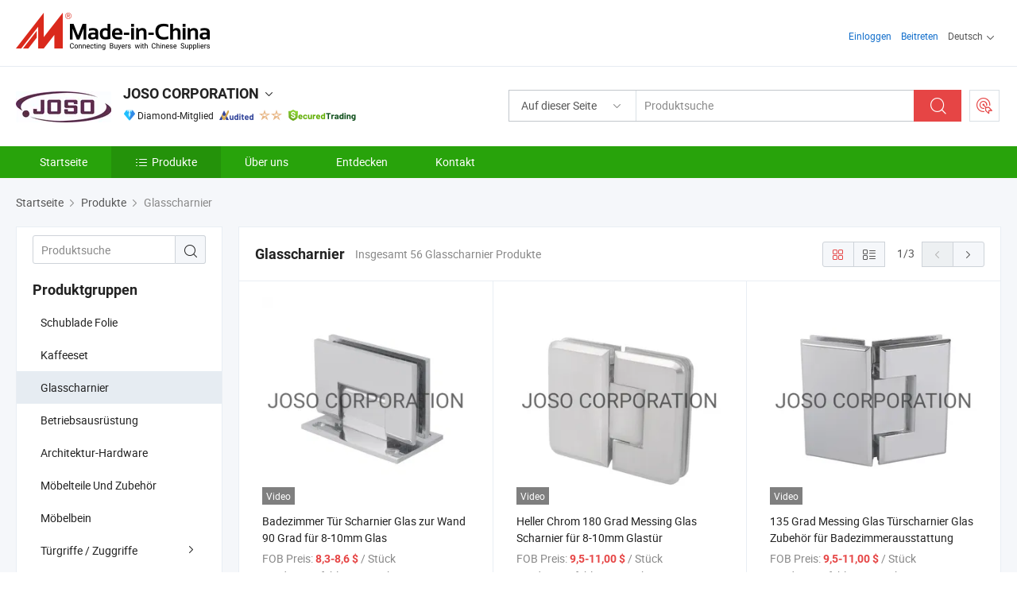

--- FILE ---
content_type: text/html;charset=UTF-8
request_url: https://de.made-in-china.com/co_josohardware/product-group/glass-hinge_uhignohgyg_1.html
body_size: 21850
content:
<!DOCTYPE html>
<html lang="de">
<head>
            <title>Glasscharnier - JOSO CORPORATION - Seite 1.</title>
        <meta content="text/html; charset=utf-8" http-equiv="Content-Type"/>
    <link rel="dns-prefetch" href="//www.micstatic.com">
    <link rel="dns-prefetch" href="//image.made-in-china.com">
    <link rel="preconnect" href="//www.micstatic.com">
    <link rel="preconnect" href="//image.made-in-china.com">
    <link rel="dns-prefetch" href="//www.made-in-china.com">
    <link rel="preconnect" href="//www.made-in-china.com">
    <link rel="dns-prefetch" href="//pylon.micstatic.com">
    <link rel="dns-prefetch" href="//expo.made-in-china.com">
    <link rel="dns-prefetch" href="//world.made-in-china.com">
    <link rel="dns-prefetch" href="//pic.made-in-china.com">
    <link rel="dns-prefetch" href="//fa.made-in-china.com">
    <meta name="viewport" content="initial-scale=1.0,user-scalable=no,maximum-scale=1,width=device-width">
    <meta name="format-detection" content="telephone=no">
            <meta name="Keywords" content="Glasscharnier, Badezimmer Tür Scharnier Glas zur Wand 90 Grad für 8-10mm Glas, China Glasscharnier"/>
            <meta name="Description"
              content="China GlasscharnierKatalog Badezimmer Tür Scharnier Glas zur Wand 90 Grad für 8-10mm Glas, Heller Chrom 180 Grad Messing Glas Scharnier für 8-10mm Glastür bereitgestellt vom chinesischen Hersteller - JOSO CORPORATION, page1."/>
            <meta http-equiv="X-UA-Compatible" content="IE=Edge, chrome=1"/>
    <meta name="renderer" content="webkit"/>
            <link rel="canonical" href="https://de.made-in-china.com/co_josohardware/product-group/glass-hinge_uhignohgyg_1.html"/>
            <link rel="next" href="https://de.made-in-china.com/co_josohardware/product-group/glass-hinge_uhignohgyg_2.html"/>
    <link type="text/css" rel="stylesheet" href="https://www.micstatic.com/athena/2017/css/global/global_8c4df53f.css" />
    <link rel="stylesheet" type="text/css" href="https://www.micstatic.com/athena/2017/css/pages/product/prodList_7fe51bfe.css" media="all"/>
    <link rel="stylesheet" type="text/css" href="https://www.micstatic.com/athena/2017/css/pages/product/prodList-mlan_6eb22767.css" media="all"/>
<!-- Polyfill Code Begin --><script chaset="utf-8" type="text/javascript" src="https://www.micstatic.com/polyfill/polyfill-simplify_eb12d58d.js"></script><!-- Polyfill Code End --></head>
    <body class="theme-07 J-ATF" probe-clarity="false" >
        <div style="position:absolute;top:0;left:0;width:1px;height:1px;overflow:hidden">
        </div>
        <input type="hidden" name="user_behavior_trace_id" id="user_behavior_trace_id" value="1jfqdsank9dfy"/>
        <input type="hidden" value="productList">
        <input type="hidden" id="loginUserName" value="josohardware"/>
        <input type="hidden" id="J-is-showroom" value="1"> 
<div class="pad-header-mark J-header-mark"></div>
<div class="m-header m-search-gray pad-header">
    <div class="grid">
        <div class="m-header-row">
            <div class="m-logo-wrap">
    <a href="//de.made-in-china.com/" title='Gebildet in China' class="m-logo"></a>
</div>
            <div class="m-header-menu pad-header-menu J-menu-wrap">
                <div class="pad-header-menu-top J-menu-close">
                    <i class="ob-icon icon-delete"></i>Speisekarte
                </div>
<input type="hidden" class="J-top-userType" value="">
<div class="fl pad-header-menu-item pad-header-loginInfo J-top-loginInfo J-tab-trigger">
    <div class="pad-header-unlogin J-top-unlogin">
        <div class="m-header-menu-item">
            <a fun-login rel="nofollow" href="//login.made-in-china.com/sign-in/?switchLan=0" ads-data="t:51,c:1,a:2" class="m-header-menu-title link-blue pad-header-sign-btn J-top-signIn ">Einloggen</a>
        </div>
                <div class="m-header-menu-item">
            <a fun-join rel="nofollow" href="//login.made-in-china.com/join/?sourceType=mlan_de" ads-data="t:51,c:1,a:1" class="m-header-menu-title link-blue pad-header-join-btn">Beitreten</a>
        </div>
    </div>
    <div class="m-header-menu-item m-header-select pad-header-logged J-top-logged" style="display:none">
        <a rel="nofollow" href="//membercenter.made-in-china.com/member/main/" class="m-header-menu-title m-header-select-title link-blue pad-hide"><span class="J-top-username "></span> <em class="num J-messageTotal"></em></a>
        <span class="m-header-menu-title m-header-select-title pc-hide pad-show pad-acount-txt"> My Account<i class="ob-icon icon-down"></i><em class="num J-messageTotal"></em></span>
        <ul class="m-header-option-list J-userFeature ">
            <li class="m-header-option m-header-option-with-num pc-hide pad-show pad-acount-link">
                <a rel="nofollow" href="//membercenter.made-in-china.com/member/main/" class="link-blue"><span class="J-top-username "></span></a>
            </li>
            <li class="m-header-option-gap pc-hide pad-show"></li>
            <li class="m-header-option m-header-option-with-num J-top-inquiry">
                <a rel="nofollow" href="//membercenter.made-in-china.com/message/index.html#inbox" ads-data="st:101" data-unRead="//membercenter.made-in-china.com/message/index.html#inbox..filterType=1"> New Message(s) <em class="num J-num">0</em></a>
            </li>
            <li class="m-header-option m-header-option-with-num J-supplier J-top-rfq" style="display:none">
                <a rel="nofollow" href="//membercenter.made-in-china.com/quotationmanage.do?xcase=receivedRfq"> Unquoted Sourcing Request(s) <em class="num J-num">0</em></a>
            </li>
            <li class="m-header-option m-header-option-with-num J-buyer J-top-rfq" style="display:none">
                <a rel="nofollow" href="//purchase.made-in-china.com/rfq/quotationCompare" ads-data="st:99" data-unRead="//purchase.made-in-china.com/rfq/quotationCompare?buyerReadFlag=0"> New Quote(s) of Sourcing Request <em class="num J-num">0</em></a>
            </li>
                            <li class="m-header-option J-supplier" style="display:none">
                    <a rel="nofollow" href="//membercenter.made-in-china.com/product.do?xcase=list"> Manage Products </a>
                </li>
                <li class="m-header-option J-supplier J-top-editor" style="display:none">
                    <a rel="nofollow" href="//editor.made-in-china.com/"> Edit My Showroom </a>
                </li>
                        <li class="m-header-option-gap"></li>
            <li class="m-header-option">
                <a fun-exit rel="nofollow" href="https://login.made-in-china.com/logon.do?xcase=doLogout" class="J-top-signOut"> Sign Out </a>
            </li>
        </ul>
    </div>
</div>
<script>
        var __IS_USER_LOGED__ =  false ;
</script>                <div class="m-header-menu-gap"></div>
<div class="m-header-menu-item m-header-select pad-header-menu-item J-tab-trigger">
    <span class="m-header-menu-title m-header-select-title">Deutsch<i class="ob-icon icon-down"></i></span>
    <ul class="m-header-option-list m-header-option-list-left">
                    <li class="m-header-option" ><a rel="nofollow" href="https://josohardware.en.made-in-china.com/product-list-1.html">English</a></li>
                    <li class="m-header-option" ><a rel="nofollow" href="https://es.made-in-china.com/co_josohardware/product_group_s_s_1.html">Español</a></li>
                    <li class="m-header-option" ><a rel="nofollow" href="https://pt.made-in-china.com/co_josohardware/product_group_s_s_1.html">Português</a></li>
                    <li class="m-header-option" ><a rel="nofollow" href="https://fr.made-in-china.com/co_josohardware/product_group_s_s_1.html">Français</a></li>
                    <li class="m-header-option" ><a rel="nofollow" href="https://ru.made-in-china.com/co_josohardware/product_group_s_s_1.html">Русский язык</a></li>
                    <li class="m-header-option" ><a rel="nofollow" href="https://it.made-in-china.com/co_josohardware/product_group_s_s_1.html">Italiano</a></li>
                    <li class="m-header-option" style="display:none"><a rel="nofollow" href="https://de.made-in-china.com/co_josohardware/product_group_s_s_1.html">Deutsch</a></li>
                    <li class="m-header-option" ><a rel="nofollow" href="https://nl.made-in-china.com/co_josohardware/product_group_s_s_1.html">Nederlands</a></li>
                    <li class="m-header-option" ><a rel="nofollow" href="https://sa.made-in-china.com/co_josohardware/product_group_s_s_1.html">العربية</a></li>
                    <li class="m-header-option" ><a rel="nofollow" href="https://kr.made-in-china.com/co_josohardware/product_group_s_s_1.html">한국어</a></li>
                    <li class="m-header-option" ><a rel="nofollow" href="https://jp.made-in-china.com/co_josohardware/product_group_s_s_1.html">日本語</a></li>
                    <li class="m-header-option" ><a rel="nofollow" href="https://hi.made-in-china.com/co_josohardware/product_group_s_s_1.html">हिन्दी</a></li>
                    <li class="m-header-option" ><a rel="nofollow" href="https://th.made-in-china.com/co_josohardware/product_group_s_s_1.html">ภาษาไทย</a></li>
                    <li class="m-header-option" ><a rel="nofollow" href="https://tr.made-in-china.com/co_josohardware/product_group_s_s_1.html">Türkçe</a></li>
                    <li class="m-header-option" ><a rel="nofollow" href="https://vi.made-in-china.com/co_josohardware/product_group_s_s_1.html">Tiếng Việt</a></li>
                    <li class="m-header-option" ><a rel="nofollow" href="https://id.made-in-china.com/co_josohardware/product_group_s_s_1.html">Bahasa Indonesia</a></li>
            </ul>
</div>
            </div>
            <div class="pad-menu-entry pad-show J-menu-entry">
                <i class="micon">&#xe06b;</i> Speisekarte
            </div>
            <span class="pad-menu-verticalLine"></span>
            <div class="pad-search-entry J-search-entry">
                <i class="micon">&#xe040;</i>
            </div>
        </div>
        <div class="m-header-row layout-2-wings m-search-rfq pad-search-bar">
            <div class="layout-body-wrap pad-search-wrap J-pad-search-bar">
                <div class="layout-body pad-search-body layout-body-mlan">
<div class="m-search-bar layout-2-wings m-search-bar-long-option" id="J-search-new-flag">
    <form faw-form fun-search-form name="searchForm" method="get"
                                    action="/productSearch"
                                    >
        <div class="m-search-input-wrap layout-body-wrap">
            <div class="layout-body J-inputWrap">
                <input faw-form-trace type="text" value="" class="m-search-input J-m-search-input"
                                                                                                        placeholder="Produktsuche" name="keyword"
                                                                           autocomplete="off" x-webkit-speech="x-webkit-speech" />
                            <input type="hidden" name="inputkeyword" value="" />
            <input type="hidden" name="type" value="Product" />
            <input type="hidden" name="currentPage" value="1" />
            </div>
        </div>
        <div class="layout-wing-left">
            <div class="m-search-select J-searchType">
                <select faw-form-trace name="searchType" style="display:none;">
                                            <option value="3"  placeholder="Produktsuche"
                            data-width="160"
                            data-action="/co_josohardware/product/keywordSearch">Auf dieser Seite</option>
                        <option value="0"  placeholder="Produktsuche"
                                data-width="192"
                                data-action="/productSearch">Auf Made-in-China.com </option>
                                    </select>
                <div class="m-search-select-title">
                                                                        <span>Auf Made-in-China.com</span>
                         <i class="ob-icon icon-down"></i>
                                    </div>
                <dl class="m-search-option-list"></dl>
            </div>
        </div>
        <div class="layout-wing-right">
            <div class="m-search-btn-wrap">
                <button type="submit" class="m-search-btn J-m-search-btn"><i class="ob-icon icon-search"></i></button>
            </div>
        </div>
    </form>
    <div style="display: none" class="J-thisSite-params">
        <input type="hidden" name="subaction" value="hunt">
        <input type="hidden" name="style" value="b">
        <input type="hidden" name="mode" value="and">
        <input type="hidden" name="code" value="0">
        <input type="hidden" name="comProvince" value="nolimit">
        <input type="hidden" name="order" value="0">
        <input type="hidden" name="isOpenCorrection" value="1">
        <input type="hidden" name="org" value="top">
    </div>
    <div style="display: none" class="J-mic-params">
        <input type="hidden" name="inputkeyword" value=""/>
        <input type="hidden" name="type" value="Product"/>
        <input type="hidden" name="currentPage" value="1"/>
    </div>
    <input type="hidden" class="J-is-supplier-self" value="0" />
    <input type="hidden" class="J-is-offer" value="0" />
            <input type="hidden" id="viewType" name="viewType" value="1"/>
        <input type="hidden" id="J-searchType-mlan" name="J-searchType-mlan" value="adv"/>
</div>
                    <div class="pad-search-close J-search-close">
                        <i class="micon">&#xe00c;</i>
                    </div>
                </div>
            </div>
            <div class="layout-wing-right">
    <div class="rfq-post-dropmenu">
        <a fun-rfq href="//purchase.made-in-china.com/trade-service/quotation-request.html?lan=de" rel="nofollow" class="m-rfq m-rfq-mlan">
            <span><i class="ob-icon icon-purchase"></i>Beschaffungsanfrage Posten</span>
        </a>
        <div class="rfq-post-tip">
            <div class="rfq-post-tipcont">
                <h3>Einfache Beschaffung</h3>
                <p class="rfq-sub-title">Bequemer, effizienter</p>
                <ul class="rfq-info-list">
                    <li><i class="micon">&#xe05a;</i>Eine Anfrage, mehrere Angebote</li>
                    <li><i class="micon">&#xe05a;</i>Verifizierter Lieferantenabgleich</li>
                    <li><i class="micon">&#xe05a;</i>Angebotsvergleich und Musteranforderung</li>
                </ul>
                <div>
                    <a href="//purchase.made-in-china.com/trade-service/quotation-request.html?lan=de" class="btn btn-main">Posten Sie JETZT Ihre Anfrage</a>
                </div>
            </div>
            <span class="arrow arrow-top">
                <span class="arrow arrow-in"></span>
            </span>
        </div>
    </div>
</div>
        </div>
    </div>
</div> 
<div class="sr-comInfo">
	        <div class="sr-layout-wrap">
			                <div class="sr-comInfo-logo">
					<a href="https://de.made-in-china.com/co_josohardware/" title="JOSO CORPORATION">
						<img src="//www.micstatic.com/athena/img/transparent.png" data-original="//image.made-in-china.com/206f0j00KEtTeqpMvabo/JOSO-CORPORATION.webp" alt="JOSO CORPORATION">
					</a>
                </div>
            <div class="sr-comInfo-r">
                <div class="sr-comInfo-title J-title-comName">
                    <div class="title-txt">
						                            <a href="https://de.made-in-china.com/co_josohardware/" >JOSO CORPORATION</a>
                                                                        <i class="ob-icon icon-down"></i>
                    </div>
					 <div class="sr-comInfo-details J-comInfo-details">
                        <div class="details-cnt">
                            <div class="cf">
                                    <div class="detail-col col-1">
                                        <div class="detail-address">
                                            <i class="ob-icon icon-coordinate"></i>
                                            Guangdong, China
                                        </div>
										                                            <div class="detail-address-map showLocation">
                                                <div class="showLocation-content" style="display:block;">
                                                    <div class="showLocation-map"></div>
                                                    <div class="showLocation-arrow showLocation-arrow-top"></div>
                                                    <div class="showLocation-mark animate-start showLocation-Guangdong"></div>
                                                </div>
                                            </div>
										                                    </div>
                                    <div class="detail-col col-2">
                                        <div class="detail-infos">
                                                                                                                                                                                                                                                                                                                                                                                            <div class="info-item">
                                                        <div class="info-label">
                                                            Hauptprodukte:
                                                        </div>
                                                        <div class="info-fields">
                                                                                                                                                                                                                                                                                                                                                                                                                                                                                                                                                                                                                                                                                                                                            <span>Tischbein</span>
                                                                                                                                                                                                                                                                                                                                                                                                ,
                                                                                                                                                                                                                                                                                                                                                                                                        <span>Griff</span>
                                                                                                                                                                                                                                                                                                                                                                                                ,
                                                                                                                                                                                                                                                                                                                                                                                                        <span>Bolzen</span>
                                                                                                                                                                                                                                                                                                                                                                                                ,
                                                                                                                                                                                                                                                                                                                                                                                                        <span>Schraube</span>
                                                                                                                                                                                                                                                                                                                                                                                                ,
                                                                                                                                                                                                                                                                                                                                                                                                        <span>Regalträger</span>
                                                                                                                                                                                                                                                                                                                                                                                                ,
                                                                                                                                                                                                                                                                                                                                                                                                        <span>Knopf</span>
                                                                                                                                                                                                                                                                                                                                                                                                ,
                                                                                                                                                                                                                                                                                                                                                                                                        <span>Verbinder</span>
                                                                                                                                                                                                                                                                                                                                                                                                ,
                                                                                                                                                                                                                                                                                                                                                                                                        <span>Rollen</span>
                                                                                                                                                                                                                                                                                                                                                                                                ,
                                                                                                                                                                                                                                                                                                                                                                                                        <span>Möbelbeschläge</span>
                                                                                                                                                                                                                                                                                                                                                                                                ,
                                                                                                                                                                                                                                                                                                                                                                                                        <span>Möbelhardware</span>
                                                                                                                                                                                                                                                                                                            <form id="searchProdsByKeyword" name="searchInKeywordList" method="get" action="/co_josohardware/product/keywordSearch">
    <input type="hidden" id="keyWord4Search" name="searchKeyword" value="" />
    <input type="hidden" id="viewType" name="viewType" value="0" /> 
</form>
                                                                                                                                                                                                                                                        </div>
                                                    </div>
                                                                                                                                                                                                            <div class="info-item">
                                                        <div class="info-label">
                                                            Die Anschrift:
                                                        </div>
                                                        <div class="info-fields">
                                                                                                                                                                                                                                                                                                                                    Jianghai Distrct Jian Xing Industrial Zone, Jiangmen, Guangdong, China
                                                                                                                                                                                                                                                        </div>
                                                    </div>
                                                                                                                                                                                                            <div class="info-item">
                                                        <div class="info-label">
                                                            Hauptmärkte:
                                                        </div>
                                                        <div class="info-fields">
                                                                                                                                                                                                                                                                                                                                    Nordamerika, Südamerika, Osteuropa, Ozeanien, Mittlerer Osten, Ostasien, Westeuropa
                                                                                                                                                                                                                                                        </div>
                                                    </div>
                                                                                                                                                                                                            <div class="info-item">
                                                        <div class="info-label">
                                                            Internationale Handelsbedingungen (Incoterms):
                                                        </div>
                                                        <div class="info-fields">
                                                                                                                                                                                                                                                                                                                                    FOB, CFR, CIF, EXW
                                                                                                                                                                                                                                                        </div>
                                                    </div>
                                                                                                                                                                                                            <div class="info-item">
                                                        <div class="info-label">
                                                            Zahlungsbedingungen:
                                                        </div>
                                                        <div class="info-fields">
                                                                                                                                                                                                                                                                                                                                    LC, T/T, PayPal, Western Union, Money Gram
                                                                                                                                                                                                                                                        </div>
                                                    </div>
                                                                                                                                                                                                            <div class="info-item">
                                                        <div class="info-label">
                                                            Durchschnittliche Lieferzeit:
                                                        </div>
                                                        <div class="info-fields">
                                                                                                                                                                                                                                                                                                                                    Vorlaufzeit In Der Hauptsaison: 1-3 Monate, Vorlaufzeit Außerhalb Der Saison, Ein Monat
                                                                                                                                                                                                                                                        </div>
                                                    </div>
                                                                                                                                    </div>
                                    </div>
																		                                        <div class="detail-col col-1">
                                            <div class="detail-infos">
																									<div class="info-item">
																													<i class="ob-icon icon-yes2"></i>OEM/ODM-Service
														                                                    </div>
																									<div class="info-item">
																													<i class="ob-icon icon-yes2"></i>Probe verfügbar
														                                                    </div>
																									<div class="info-item">
																																																											  <a href="https://www.made-in-china.com/BookFactoryTour/ieHnlkqdgaDJ" target="_blank" rel="nofollow"><i class="ob-icon icon-shop"></i>Besuchen Sie meine Fabrik</a>
															                                                                                                            </div>
																									<div class="info-item">
														                                                            <i class="ob-icon" style="width:16px; height: 16px; background:url('https://www.micstatic.com/common/img/logo/icon-deal.png?_v=1769151906518') no-repeat;background-size: contain; top: 2px;"></i> Secured Trading Service
                                                                                                            </div>
												                                                                                                <div class="average-response-time J-response-time" style="display: none" data-tradeGmvEtcShowFlag="true">
                                                    <span class="response-time-title">Durchschnittliche Reaktionszeit:</span><div class="response-time-data J-response-time-data"></div>
                                                </div>
                                                                                            </div>
                                        </div>
									                                </div>
																											<p class="detail-intro">China Tischbein, Griff, Bolzen, Schraube, Regalträger, Knopf, Verbinder, Rollen, Möbelbeschläge, Möbelhardware hersteller / lieferanten und bietet qualität Weichschließender Edelstahl 304/201 Schranktürscharnier Holz Möbel Froschscharniere, Edelstahl Massiv Satin Küche T Form Türgriff Schrankgriff, Fabrikversorgung Möbelbeschläge Zubehör Kunststoffwanddübel und so weiter.</p>
																	                            </div>
                            <div class="details-footer">
                                <a target="_blank" href="https://www.made-in-china.com/sendInquiry/shrom_ieHnlkqdgaDJ_ieHnlkqdgaDJ.html?plant=de&from=shrom&type=cs&style=2&page=p_list" class="option-item" rel="nofollow">
                                    Anfrage Absenden </a>
                                <b class="tm3_chat_status" lan="de" tmlan="de" dataId="ieHnlkqdgaDJ_ieHnlkqdgaDJ_3" inquiry="https://www.made-in-china.com/sendInquiry/shrom_ieHnlkqdgaDJ_ieHnlkqdgaDJ.html?plant=de&from=shrom&type=cs&style=2&page=p_list" processor="chat" cid="ieHnlkqdgaDJ" style="display:none"></b>
                            </div>
                        </div>
                </div>
				<div class="sr-comInfo-sign">
					                        <div class="sign-item" id="member-since">
                                                                                                <i class="item-icon icon-diamond"></i> <span class="sign-item-text">Diamond-Mitglied</span>
                                                                                        <div class="J-member-since-tooltip" style="display: none">
                                                                    <i class="item-icon icon-diamond"></i>Diamond-Mitglied <span class="txt-year">Seit 2010</span>
                                                                                                    <div>Lieferanten mit verifizierten Geschäftslizenzen</div>
                            </div>
                        </div>
					                        <div class="sign-item as-logo-new J-tooltip-ele" data-title="Von einer unabhängigen externen Prüfstelle geprüft" data-placement="top">
                            <img src="https://www.micstatic.com/common/img/icon-new/as_32.png?_v=1769151906518" alt="Geprüfter Lieferant">
                                                            <span class="sign-item-text txt-as">Geprüfter Lieferant</span>
                                                    </div>
					                                            <span class="sign-item icon-star J-tooltip-ele" data-title="Lieferantenfähigkeitsindex: von 5 Sternen" data-placement="top">
                                                                                                <img src="https://www.micstatic.com/common/img/icon-new/star-light.png?_v=1769151906518" alt="">
                                                                    <img src="https://www.micstatic.com/common/img/icon-new/star-light.png?_v=1769151906518" alt="">
                                                                                    </span>
                                                                <div class="sign-item J-tooltip-ele" data-title="Genießen Sie den Handelsschutz von Made-in-China.com">
                            <img src="https://www.micstatic.com/common/img/icon-new/trade-long.png?_v=1769151906518" alt="Secured Trading Service" />
                        </div>
                                    </div>
            </div>
        </div>
	</div> <div class="sr-nav-wrap">
	<div class="sr-nav J-nav-fix">
        <div class="sr-layout-wrap" faw-module="Navigation_Bar" faw-exposure>
            <ul class="sr-nav-main">
    			    				    					<li class="sr-nav-item ">
                            <a href="https://de.made-in-china.com/co_josohardware/" class="sr-nav-title " ads-data="">
																Startseite </a>
                        </li>
    				    			    				    					<li class="sr-nav-item selected ">
                            <a href="https://de.made-in-china.com/co_josohardware/product_group_s_s_1.html" class="sr-nav-title" ads-data="">
                                <i class="ob-icon icon-category"></i>Produkte </a>
                            <div class="sr-nav-sub cf">
    																										<div class="sr-nav-sub-li">
											<a href="https://de.made-in-china.com/co_josohardware/product-group/drawer-slide_uhnusneiig_1.html" class="sr-nav-sub-title "
												 style="display: " ads-data="">
																								Schublade Folie
											</a>
										</div>
    																										<div class="sr-nav-sub-li">
											<a href="https://de.made-in-china.com/co_josohardware/product-group/coffee-set_uhihhhoeeg_1.html" class="sr-nav-sub-title "
												 style="display: " ads-data="">
																								Kaffeeset
											</a>
										</div>
    																										<div class="sr-nav-sub-li">
											<a href="https://de.made-in-china.com/co_josohardware/product-group/glass-hinge_uhignohgyg_1.html" class="sr-nav-sub-title "
												 style="display: " ads-data="">
																								Glasscharnier
											</a>
										</div>
    																										<div class="sr-nav-sub-li">
											<a href="https://de.made-in-china.com/co_josohardware/product-group/farm-equipment_uhiyhrryhg_1.html" class="sr-nav-sub-title "
												 style="display: " ads-data="">
																								Betriebsausr&uuml;stung
											</a>
										</div>
    																										<div class="sr-nav-sub-li">
											<a href="https://de.made-in-china.com/co_josohardware/product-group/architecture-hardware_hisegeggg_1.html" class="sr-nav-sub-title "
												 style="display: " ads-data="">
																								Architektur-Hardware
											</a>
										</div>
    																										<div class="sr-nav-sub-li">
											<a href="https://de.made-in-china.com/co_josohardware/product-group/furniture-parts-accessories_hyooysgyg_1.html" class="sr-nav-sub-title "
												 style="display: " ads-data="">
																								M&ouml;belteile Und Zubeh&ouml;r
											</a>
										</div>
    																										<div class="sr-nav-sub-li">
											<a href="https://de.made-in-china.com/co_josohardware/product-group/furniture-leg_hyoosnrrg_1.html" class="sr-nav-sub-title "
												 style="display: " ads-data="">
																								M&ouml;belbein
											</a>
										</div>
    																										<div class="sr-nav-sub-li">
											<a href="https://de.made-in-china.com/co_josohardware/product-group/door-handles-pull-handles_hygyyhrng_1.html" class="sr-nav-sub-title "
												 style="display: " ads-data="">
																								T&uuml;rgriffe / Zuggriffe
																									<i class="ob-icon icon-right"></i>
											</a>
																							<div class="sr-nav-ssub-list">
																											<a href="https://de.made-in-china.com/co_josohardware/product-group/door-handle-pull-handle_hygiuogeg_1.html"
															 class="sr-nav-sub-title sr-nav-ssub-title">T&uuml;rgriff / Zuggriff</a>
																																									<a href="https://de.made-in-china.com/co_josohardware/product-group/others-door-handles-pull-handles_hygiuoggg_1.html"
															 class="sr-nav-sub-title sr-nav-ssub-title">Andere T&uuml;rgriffe / Zuggriffe</a>
																																							</div>
										</div>
    							                            </div>
                        </li>
    				    			    				    					<li class="sr-nav-item ">
                            <a href="https://de.made-in-china.com/co_josohardware/company_info.html" class="sr-nav-title " ads-data="">
																Über uns </a>
                        </li>
    				    			    				    					<li class="sr-nav-item ">
                            <a href="https://de.made-in-china.com/co_josohardware/Discover.html" class="sr-nav-title sr-nav-discover" ads-data="">
																	<span class="sr-nav-liveFlag" style="display: none;">Live</span>
																Entdecken </a>
                        </li>
    				    			    				    					<li class="sr-nav-item ">
                            <a href="https://de.made-in-china.com/co_josohardware/contact_info.html" class="sr-nav-title " ads-data="">
																Kontakt </a>
                        </li>
    				    			            </ul>
        </div>
	</div>
 </div>
		        <div class="sr-container J-layout ">
    <div class="J-slidePre-wrapper sr-slidePre-wrapper">
    <div class="slidePre-bg"></div>
    <div class="slidePre-container">
        <div class="slidePre-main">
            <div class="J-slidePre-loading slidePre-loading"></div>
            <div class="slidePre-close J-slidePre-close"><i class="ob-icon icon-delete"></i></div>
            <div class="J-slidePre-content slidePre-content"></div>
        </div>
    </div>
</div>
<script type="text/template" id="J-slideShow">
                <div class="slidePre-slide">
                                        <div class="swiper-container J-slidePre-container">
                                                <div class="swiper-wrapper">
                                                        {{ util.each(dataList, function(item,j){ }}
                            <div class="swiper-slide">
                                <div class="slidePre-image">
                                    {{ if(item.springSalesTagInfo && item.springSalesTagInfo.showLiveTag){ }}
                                    <span class="live-flag"><i></i>Live</span>
                                    {{ } }}
                                    {{ if(item.firstPic550Url){ }}
                                    <a href="{{-item.prodUrl}}" rel="nofollow" title="{{-item.productName}}"><img src="{{-item.firstPic550Url}}" alt="{{-item.productName}}"></a>
                                    {{ }else{ }}
                                    <a href="{{-item.prodUrl}}" rel="nofollow" title="{{-item.productName}}"><img src="https://www.micstatic.com/athena/2017/img/no-photo-300.png?_v=1769151906518" alt="{{-item.productName}}"></a>
                                    {{ } }}
                                </div>
                                <div class="slidePre-product">
                                    <div class="slidePre-product-title sr-proMainInfo-baseInfo-name">
                                        {{ if(item.springSalesTagInfo && item.springSalesTagInfo.showSpringSalesTag) { }}
                                        <div class="special-flag-img"></div>
                                        {{ } }}
                                        {{ if(item.showDealsTag) { }}
                                                                                <a class="deal-activity-flag-img"></a>
                                        {{ } }}
                                        <a href="{{-item.prodUrl}}" title="{{-item.productName}}">{{-item.productName}}</a>
                                        {{ if(item.meiAwards && item.meiAwards.length > 0){ }}
                                            <div class="mei-tag">
                                                <div class="mei-tip-box">
                                                    {{ util.each(item.meiAwards, function(meiAward){ }}

                                                        {{ if(meiAward.awardYear == 2024) { }}
                                                             <div class="mei-award award-{{-meiAward.prodAwardType}}" title="Hochwertiges und innovatives Produkt, ausgewählt von renommierten Prüfbehörden und Branchenexperten.">
                                                                {{-meiAward.prodAwardDateAndName}}
                                                             </div>
                                                        {{ }else { }}
                                                            <div class="{{-meiAward.awardClass}}" title="Hochwertiges und innovatives Produkt, ausgewählt von renommierten Prüfbehörden und Branchenexperten.">
                                                                {{-meiAward.prodAwardDateAndName}}
                                                            </div>
                                                        {{ } }}
                                                    {{ }) }}
                                                </div>
                                            </div>
                                        {{ } }}
                                    </div>

                                    {{ if(item.springSalesTagInfo) { }}
                                    <div class="special-flag">
                                        {{ if(item.springSalesTagInfo.showSpecialDiscountTag) { }}
                                        <span class="special-flag-item red">
                                            <i class="ob-icon icon-sale"></i>Sonderrabatt                                            <div class="tip arrow-bottom tip-discount">
                                                 <div class="tip-con">
                                                     <p class="tip-para">Genießen Sie große Rabatte</p>
                                                 </div>
                                                 <span class="arrow arrow-out">
                                                     <span class="arrow arrow-in"></span>
                                                 </span>
                                             </div>
                                        </span>
                                        {{ } }}
                                        {{ if(item.springSalesTagInfo.showFreeSampleTag) { }}
                                        <span class="special-flag-item red">
                                            <i class="ob-icon icon-truck"></i>Kostenlose Probe                                            <div class="tip arrow-bottom tip-free">
                                                 <div class="tip-con">
                                                     <p class="tip-para">Unterstützen Sie kostenlose Proben</p>
                                                 </div>
                                                 <span class="arrow arrow-out">
                                                     <span class="arrow arrow-in"></span>
                                                 </span>
                                            </div>
                                        </span>
                                        {{ } }}
                                        {{ if(item.springSalesTagInfo.showRapidDispatchTag) { }}
                                        <span class="special-flag-item red">
                                            <i class="ob-icon icon-history"></i>Schneller Versand                                            <div class="tip arrow-bottom tip-rapid">
                                                 <div class="tip-con">
                                                     <p class="tip-para">Versand innerhalb von 15 Tagen</p>
                                                 </div>
                                                 <span class="arrow arrow-out">
                                                     <span class="arrow arrow-in"></span>
                                                 </span>
                                            </div>
                                        </span>
                                        {{ } }}
                                        {{ if(item.springSalesTagInfo.showSoldThousandTag) { }}
                                        <span class="special-flag-item orange">
                                            <i class="ob-icon icon-fire"></i>Über 10000 verkauft                                            <div class="tip arrow-bottom tip-hot">
                                                 <div class="tip-con">
                                                     <p class="tip-para">Heiße und trendige Produkte</p>
                                                 </div>
                                                 <span class="arrow arrow-out">
                                                     <span class="arrow arrow-in"></span>
                                                 </span>
                                            </div>
                                        </span>
                                        {{ } }}
                                        {{ if(item.springSalesTagInfo.showInstantOrderTag) { }}
                                        <span class="special-flag-item green">
                                            <i class="ob-icon icon-cart-success"></i>Sofortige Bestellung                                            <div class="tip arrow-bottom tip-instant">
                                                 <div class="tip-con">
                                                     <p class="tip-para">Unterstützen Sie den Online-Bestellservice</p>
                                                 </div>
                                                 <span class="arrow arrow-out">
                                                     <span class="arrow arrow-in"></span>
                                                 </span>
                                            </div>
                                        </span>
                                        {{ } }}
                                        {{ if(item.springSalesTagInfo.showReliableSupplierTag) { }}
                                            <span class="special-flag-item blue">
                                                <i class="ob-icon icon-verification-supplier"></i>Zuverlässiger Lieferant                                            </span>
                                        {{ } }}
                                        {{ if(item.springSalesTagInfo.showExpoTag) { }}
                                            <span class="special-flag-item azure">
                                                <i class="ob-icon icon-earth"></i>Online-Ausstellung                                            </span>
                                        {{ } }}
                                    </div>
                                    {{ } }}

                                    {{ if(item.showDealsTag) { }}
                                                                        <div class="deal-activity-simple-flag">
                                        <span class="deal-activity-flag-item red">
                                            <a class="deal-activity-flag-coupons"><i class="ob-icon icon-coupon"></i>Gutscheine Verfügbar</a>
                                            <div class="tip arrow-top tip-coupons">
                                                 <div class="tip-con">
                                                     <div class="tip-text">Lösen Sie Ihre Coupons auf der Produktseite ein</div>
                                                 </div>
                                                 <span class="arrow arrow-out">
                                                     <span class="arrow arrow-in"></span>
                                                 </span>
                                            </div>
                                        </span>
                                        {{ if(item.showDirectSale) { }}
                                        <span class="deal-activity-flag-item purple">
                                            <a class="deal-activity-flag-picked"><i class="ob-icon icon-product-main"></i>Ausgewählte Handelsprodukte</a>
                                            <div class="tip arrow-top tip-picked">
                                                 <div class="tip-con">
                                                     <div class="tip-text">Sicheres Bezahlen bei TOP-Lieferanten</div>
                                                 </div>
                                                 <span class="arrow arrow-out">
                                                     <span class="arrow arrow-in"></span>
                                                 </span>
                                            </div>
                                        </span>
                                        {{ } }}
                                    </div>
                                    {{ } }}

                                    <div class="slidePre-product-info">
                                        <div class="slide-product-label">Mindest. Befehl / Referenz FOB Preis</div>
                                        <div class="slidePre-product-row cf">
                                            <div class="slidePre-product-col1" title="{{-item.minOrder}}">{{-item.minOrder}}</div>
                                            <div class="slidePre-product-col2 slidePre-product-price" title="{{-item.unitPrice}}">{{-item.unitPrice}}</div>
                                        </div>
                                    </div>
                                    {{ if(item.mainProps){ }}
                                    {{ util.each(Object.keys(item.mainProps), function(prop, i){ }}
                                    <div class="slidePre-product-row cf">
                                        <div class="slidePre-product-col1">{{-prop}}</div>
                                        {{ if(prop == "Port" && item.prodPortProvinceKey){ }}
                                        <div class="slidePre-product-col2 showLocation-dynamic">
                                            <span class=" ">{{-item.mainProps[prop]}} <i class="ob-icon icon-coordinate"></i>
                                            </span>
                                            <div class="showLocation-content">
                                                <div class="showLocation-map"></div>
                                                <div class="showLocation-arrow showLocation-arrow-top"></div>
                                                <div class="showLocation-mark showLocation-{{-item.prodPortProvinceKey}}"></div>
                                            </div>
                                        </div>
                                        {{ }else { }}
                                        <div class="slidePre-product-col2" title="{{-item.mainProps[prop]}}">{{-item.mainProps[prop]}}</div>
                                        {{ } }}
                                    </div>
                                    {{ }) }}
                                    {{ } }}
                                    {{ util.each(item.appendProps, function(item, i){ }}
                                    <div class="slidePre-product-row cf">
                                        <div class="slidePre-product-col1">{{-item.key}}</div>
                                        <div class="slidePre-product-col2" title="{{-item.value}}">{{-item.value}}</div>
                                    </div>
                                    {{ }) }}
                                    <div class="slidePre-product-btn cf">
                                        {{ if(!item.showStartOrder){ }}
                                            <a fun-inquiry-supplier class="btn btn-main" rel="nofollow" href="{{-contactUrl[j]}}" target="_blank">Anfrage Absenden</a>
                                        {{ }else { }}
                                            <a class="btn btn-main-light half" rel="nofollow" href="{{-contactUrl[j]}}" target="_blank">Anfrage Absenden</a>
                                            <a class="btn btn-main half J-link-order-trade-from" target="_blank" href="//membercenter.made-in-china.com/newtrade/order/page/buyer-start-order.html?from=7&prodId={{=item.entryProdId}}" rel="nofollow">Bestellung starten</a>
                                        {{ } }}
                                    </div>
                                    <div class="slidePre-product-row">
                                        {{ if(requestUrl[j]){ }}
                                            <div class="act-item">
                                                <a class="half" href="{{-requestUrl[j]}}" target="_blank" rel="nofollow"><i class="ob-icon icon-product"></i> Muster anfordern</a>
                                            </div>
                                        {{ } }}
                                        {{ if(customUrl[j]){ }}
                                            <div class="act-item">
                                                <a class="half" href="{{-customUrl[j]}}" target="_blank" rel="nofollow"><i class="ob-icon icon-fill"></i> Kundenspezifische Anfrage</a>
                                            </div>
                                        {{ } }}
                                    </div>
                                </div>
                            </div>
                            {{ }) }}
                        </div>
                    </div>
                </div>
                <div class="slidePre-footer">
                    <span class="J-slidePre-prev slidePre-prev"></span>
                    <span class="J-slidePre-autoplay"><i class="ob-icon icon-pause"></i></span>
                    <span class="J-slidePre-next slidePre-next"></span>
                </div>
</script>    <div class="sr-layout-wrap sr-layout-resp">
        <div class="sr-crumb" itemscope itemtype="https://schema.org/BreadcrumbList">
	<span itemprop="itemListElement" itemscope itemtype="https://schema.org/ListItem">
        <a itemprop="item" href="https://de.made-in-china.com/co_josohardware/">
            <span itemprop="name">Startseite</span>
        </a>
        <meta itemprop="position" content="1">
    </span>
    		<i class="ob-icon icon-right"></i>
	    <span itemprop="itemListElement" itemscope itemtype="https://schema.org/ListItem">
	        <a itemprop="item" href="https://de.made-in-china.com/co_josohardware/product_group_s_s_1.html">
	            <span itemprop="name">
											Produkte	</span>
	        </a>
	        <meta itemprop="position" content="2">
	    </span>
		            <i class="ob-icon icon-right"></i>
			                Glasscharnier
    </div>
        <div class="sr-layout-nav prodlist-page-nav J-prodlist-page-nav">
    <div class="J-prod-menu-bg prod-menu-bg"></div>
    <div class="sr-layout-block prod-menu">
                    <div class="sr-layout-subblock sr-side-searchBar">
                    <form id="searchInKeywordList" class="sr-side-searchBar-wrap obelisk-form" name="searchInKeywordList" method="get" action="https://de.made-in-china.com/co_josohardware/product/keywordSearch">
    <input class="input-text sr-side-searchBar-input" type="text" name="searchKeyword" id="keyWord" placeholder="Produktsuche" value=""/>
            <input type="hidden" id="viewType" name="viewType" value="1"/>
        <button class="sr-side-searchBar-button" id="SearchForm" type="submit" >
        <i class="ob-icon icon-search"></i>
    </button>
        </form>
</div>
        	    <div class="sr-layout-subblock sr-side-proGroup" faw-module="Prod_group_filter" faw-exposure>
		    	            <div class="sr-txt-title">
                <h2 class="sr-txt-h2">Produktgruppen</h2>
            </div>
			                <ul class="sr-side-proGroup-list">
    				    					    						<li >
                                <a ref="nofollow" href="https://de.made-in-china.com/co_josohardware/product-group/drawer-slide_uhnusneiig_1.html" title="Schublade Folie" ads-data="">Schublade Folie</a>
                            </li>
    					    				    					    						<li >
                                <a ref="nofollow" href="https://de.made-in-china.com/co_josohardware/product-group/coffee-set_uhihhhoeeg_1.html" title="Kaffeeset" ads-data="">Kaffeeset</a>
                            </li>
    					    				    					    						<li class="selected" >
                                <a ref="nofollow" href="https://de.made-in-china.com/co_josohardware/product-group/glass-hinge_uhignohgyg_1.html" title="Glasscharnier" ads-data="">Glasscharnier</a>
                            </li>
    					    				    					    						<li >
                                <a ref="nofollow" href="https://de.made-in-china.com/co_josohardware/product-group/farm-equipment_uhiyhrryhg_1.html" title="Betriebsausr&uuml;stung" ads-data="">Betriebsausr&uuml;stung</a>
                            </li>
    					    				    					    						<li >
                                <a ref="nofollow" href="https://de.made-in-china.com/co_josohardware/product-group/architecture-hardware_hisegeggg_1.html" title="Architektur-Hardware" ads-data="">Architektur-Hardware</a>
                            </li>
    					    				    					    						<li >
                                <a ref="nofollow" href="https://de.made-in-china.com/co_josohardware/product-group/furniture-parts-accessories_hyooysgyg_1.html" title="M&ouml;belteile Und Zubeh&ouml;r" ads-data="">M&ouml;belteile Und Zubeh&ouml;r</a>
                            </li>
    					    				    					    						<li >
                                <a ref="nofollow" href="https://de.made-in-china.com/co_josohardware/product-group/furniture-leg_hyoosnrrg_1.html" title="M&ouml;belbein" ads-data="">M&ouml;belbein</a>
                            </li>
    					    				    					                            <li class="sr-side-proGroup-rightSpace ">
                                <a ref="nofollow" href="https://de.made-in-china.com/co_josohardware/product-group/door-handles-pull-handles_hygyyhrng_1.html" title="T&uuml;rgriffe / Zuggriffe" ads-data="">T&uuml;rgriffe / Zuggriffe<i class="ob-icon icon-right J-showSubList"></i></a>
                                <ol class="sr-side-proGroup-sublist">
    								        		                      <li >
                                          <a ref="nofollow" href="https://de.made-in-china.com/co_josohardware/product-group/door-handle-pull-handle_hygiuogeg_1.html" title="T&uuml;rgriff / Zuggriff" ads-data="">T&uuml;rgriff / Zuggriff</a>
                                      </li>
        		                            		                      <li >
                                          <a ref="nofollow" href="https://de.made-in-china.com/co_josohardware/product-group/others-door-handles-pull-handles_hygiuoggg_1.html" title="Andere T&uuml;rgriffe / Zuggriffe" ads-data="">Andere T&uuml;rgriffe / Zuggriffe</a>
                                      </li>
        		                                                    </ol>
                            </li>
    					    				                </ul>
			    	    </div>
                <div class="sr-layout-subblock sr-side-proGroup" faw-module="Featured_list" faw-exposure>
            <div class="sr-txt-title">
                <h2 class="sr-txt-h2">Ausgewählte Liste</h2>
            </div>
                                                <ul class="sr-side-proGroup-list">
                                    <li >
                        <a ref="nofollow" href="https://de.made-in-china.com/co_josohardware/featured-list/sample-products.html" ads-data=""><span>Probe verfügbar</span></a>
                    </li>
                                                                        <li >
                                <a ref="nofollow" href="https://de.made-in-china.com/co_josohardware/productList?selectedSpotlightId=nQJxKodEuRcI" ads-data=""><span>Popular Products</span></a>
                            </li>
                                                                                                <li >
                                <a ref="nofollow" href="https://de.made-in-china.com/co_josohardware/productList?selectedSpotlightId=RJmEvlFbOrkH" ads-data=""><span>Hot products</span></a>
                            </li>
                                                                                                <li >
                                <a ref="nofollow" href="https://de.made-in-china.com/co_josohardware/productList?selectedSpotlightId=aExnOFdKnpcs" ads-data=""><span>New Arrival</span></a>
                            </li>
                                                                                                <li >
                                <a ref="nofollow" href="https://de.made-in-china.com/co_josohardware/productList?selectedSpotlightId=emiaDHCuJYWL" ads-data=""><span>Competitve Products</span></a>
                            </li>
            </ul>
        </div>
            </div>
        <div class="sr-layout-block contact-block J-contact-fix" faw-module="sendInquiry" faw-exposure>
        <div class="sr-txt-title">
            <h2 class="sr-txt-h2">Kontakt Lieferant</h2>
							<a href="javascript:void(0);" title="Visitenkarte" rel="nofollow" class="title-icon J-show-card" ads-data="st:20,pdid:,pcid:ieHnlkqdgaDJ"><i class="ob-icon icon-buyer-sourcing" ></i></a>
			        </div>
        <div class="sr-layout-content contact-supplier">
            <div class="sr-side-contSupplier-info">
                <div class="sr-side-contSupplier-pic">
                    <a href="javascript:void(0);">
    					    						<img class="J-contact-img" src="//image.made-in-china.com/336f0j00BQHEUsZtRTcz/made-in-china.webp" alt="Avatar">
    					                    </a>
                </div>
                <div class="sr-side-contSupplier-txt">
											<div class="sr-side-contSupplier-name">Ms. Elsa</div>
					    					<div class="sr-side-contSupplier-position">
															Sales Manager
							                        </div>
					                    <div class="sr-side-contSupplier-chat">
						<b class="tm3_chat_status" lan="de" tmlan="de" dataId="ieHnlkqdgaDJ_ieHnlkqdgaDJ_3" inquiry="https://www.made-in-china.com/sendInquiry/shrom_ieHnlkqdgaDJ_ieHnlkqdgaDJ.html?plant=de&from=shrom&type=cs&style=2&page=p_list" processor="chat"
						   cid="ieHnlkqdgaDJ" username="Elsa" domainuserid="ieHnlkqdgaDJ_00" accountonlinedisplayflag="0" style="display:none"></b>
					</div>
					                </div>
            </div>
			                <form id="sideInqueryForm" class="form obelisk-form" method="post" target="_blank" action="//www.made-in-china.com/sendInquiry/shrom_ieHnlkqdgaDJ_ieHnlkqdgaDJ.html?plant=de&from=shrom&type=cs&style=2&page=p_list&quickpost=1">
						<input type="hidden" id="loginStatu" value="0" />
			<div class="sr-side-contSupplier-field">
    			<textarea class="input-textarea sr-side-contSupplier-message J-side-contSupplier-message" name="content" id="inquiryContent" cols="90" rows="2" placeholder="Geben Sie zwischen 20 bis 4.000 Zeichen." maxlength="4000"></textarea>
    		</div>
			<div class="sr-side-contSupplier-field sr-side-contSupplier-emailfield J-contSupplier-email-field">
    			                                    <input class="input-text sr-side-contSupplier-email" name="senderMail" id="J-quick-inquiry-input-side" placeholder="Ihre E-Mail-Adresse" value="" />
				    		</div>
            <div class="sr-side-contSupplier-btn cf">
								<input type="hidden" id="sourceReqType" name="sourceReqType" value="GLP" />
                <input type="hidden" name="showRoomQuickInquireFlag" value="1"/>
                <input type="hidden" name="showRoomId" value=""/>
                <input type="hidden" name="compareFromPage" id="compareFromPage" value="1"/>
                <button fun-inquiry-supplier type="submit" class="btn btn-main btn-large" id="sideInquirySend" ads-data="st:5,pdid:,pcid:ieHnlkqdgaDJ">Senden</button>
			    			    	            	            			    			    	            	            								            </div>
            </form>
        </div>
    </div>
</div>
<div class="sr-prodTool-nav fl">
    <div class="sr-prodTool-fix J-prodList-fixed-header">
        <div class="sr-layout-block cf">
            <div class="sr-prodTool-menu"><a href="javascript:;" class="J-show-menu"><i class="ob-icon icon-filter"></i> Product Groups</a></div>
            <div class="sr-prodTool-search">
                                <div class="sr-layout-subblock sr-side-searchBar">
                    <form id="searchInKeywordList" class="sr-side-searchBar-wrap obelisk-form" name="searchInKeywordList" method="get" action="https://de.made-in-china.com/co_josohardware/product/keywordSearch">
    <input class="input-text sr-side-searchBar-input" type="text" name="searchKeyword" id="keyWord" placeholder="Produktsuche" value=""/>
            <input type="hidden" id="viewType" name="viewType" value="1"/>
        <button class="sr-side-searchBar-button" id="SearchForm" type="submit" >
        <i class="ob-icon icon-search"></i>
    </button>
        </form>
</div>
                            </div>
        </div>
    </div>
</div>
        <div class="sr-layout-main prodlist-page-main">
            <div class="sr-layout-block ">
                <div class="sr-layout-subblock prod-result">
                    <form action="https://de.made-in-china.com/co_josohardware/productList" method="get" name="viewExhibition" id="viewExhibition">
  <input type="hidden" id="username" name="username" />
  <input type="hidden" id="pageNumber" name="pageNumber" value="1"/>
  <input type="hidden" id="pageSize" name="pageSize" value="24"/>
  <input type="hidden" id="viewType" name="viewType" value="1"/>
  <input type="hidden" id="isByGroup" name="isByGroup" value="1"/>
  <input type="hidden" name="pageUrlFrom" id="pageUrlFrom" />
  <input type="hidden" id="offerGroupInfo" name="productGroupOrCatId" value="heVtFRDTXPWo" />
  <input type="hidden" name="searchKeyword" id="searchKeyword" />
  <input type="hidden" name="searchKeywordSide" id="searchKeywordSide" />
  <input type="hidden" name="searchKeywordList" id="searchKeywordList" />
    <input type="hidden" name="selectedFeaturedType" id="selectedFeaturedType" value="" />
    <input type="hidden" name="selectedSpotlightId" id="selectedSpotlightId" />
  <input type="hidden" name="viewPageSize" id="viewPageSize" value="24"/>
</form>
<div class="cf prod-list-title">
    <div itemscope itemtype="https://schema.org/BreadcrumbList" class="sr-txt-title">
                                        <h1 class="sr-txt-h2">Glasscharnier</h1>
        <span>
                                                                                                        Insgesamt 56 Glasscharnier Produkte
        </span>
    </div>
    <div class="prod-result-options cf">
        <div class="prod-result-option fl selected">
            <a rel="nofollow" href="javascript:submitSearchByView(1)"><i class="ob-icon icon-gallery"></i>
				<div class="tip arrow-bottom">
                    <div class="tip-con">
                        Galerieansicht </div>
                    <span class="arrow arrow-out">
                        <span class="arrow arrow-in"></span>
                    </span>
                </div>
			</a>
        </div>
        <div class="prod-result-option fl ">
            <a rel="nofollow" href="javascript:submitSearchByView(0)"><i class="ob-icon icon-list"></i>
				<div class="tip arrow-bottom">
                    <div class="tip-con">
                        Listenansicht </div>
                    <span class="arrow arrow-out">
                        <span class="arrow arrow-in"></span>
                    </span>
                </div>
			</a>
        </div>
      <div class="page-number fl">
          <span>1</span>/<span>3</span>
      </div>
                <div class="prod-result-option fl disabled">
              <a title="Zurück zur letzten Seite" rel="nofollow"><i class="ob-icon icon-left"></i></a>
          </div>
                <div class="prod-result-option fl">
            <a title="Gehen Sie zur nächsten Seite" rel="nofollow" href="https://de.made-in-china.com/co_josohardware/product-group/glass-hinge_uhignohgyg_2.html"><i class="ob-icon icon-right"></i></a>
          </div>
      </div>
</div>
                    <div class="sr-layout-content">
<div class="prod-result-list prod-gallery-list cf">
<div class="prod-result-item J-prod-result-item" faw-module="Prod_list" faw-exposure data-ProdId="ZFKtIDqbQykz" data-prod-tag="" ads-data="pdid:ZFKtIDqbQykz,pcid:ieHnlkqdgaDJ,a:1">
        <div class="prod-item-inner">
                <div class="prod-image ">
            <a href="https://de.made-in-china.com/co_josohardware/product_Bathroom-Door-Hinge-Glass-to-Wall-90-Degree-for-8-10mm-Glass_uorehniong.html" ads-data="st:8,pdid:ZFKtIDqbQykz,pcid:ieHnlkqdgaDJ,a:1">
                                    <div class="prod-video-mark">Video</div>
                                                    <img class="J-prod-gif-pic" src="//www.micstatic.com/athena/img/transparent.png" data-original="//image.made-in-china.com/43f34j00lwCWjtgFQZoy/Bathroom-Door-Hinge-Glass-to-Wall-90-Degree-for-8-10mm-Glass.jpg" alt="Badezimmer Tür Scharnier Glas zur Wand 90 Grad für 8-10mm Glas">
                            </a>
        </div>
        <div class="prod-info">
            <div class="prod-title">
                                                <a href="https://de.made-in-china.com/co_josohardware/product_Bathroom-Door-Hinge-Glass-to-Wall-90-Degree-for-8-10mm-Glass_uorehniong.html" title="Badezimmer Tür Scharnier Glas zur Wand 90 Grad für 8-10mm Glas" ads-data="st:1,pdid:ZFKtIDqbQykz,pcid:ieHnlkqdgaDJ,a:1">
                    Badezimmer Tür Scharnier Glas zur Wand 90 Grad für 8-10mm Glas
                </a>
            </div>
            <div class="prod-price" title="FOB Preis: 8,3-8,6 $ / Stück">
                                    <span class="label">FOB Preis:</span> <span class="value">8,3-8,6 $ </span><span class="unit">/ Stück</span>
                            </div>
            <div class="min-order" title="Mindest. Befehl: 100 Stücke">
                                    <span class="label">Mindest. Befehl:</span> <span class="value">100 Stücke </span>
                            </div>
                    </div>
        <input type="hidden" class="J-ContactUs-url" value="//www.made-in-china.com/sendInquiry/prod_ZFKtIDqbQykz_ieHnlkqdgaDJ.html?plant=de&from=shrom&type=cs&style=2&page=p_list"/>
                    <input type="hidden" class="J-CustomizedRequest-url" value="//purchase.made-in-china.com/send-customized-request/prod/ZFKtIDqbQykz.html"/>
                            <input type="hidden" class="J-RequestSample-url" value="//www.made-in-china.com/requestSample/prod_ZFKtIDqbQykz_ieHnlkqdgaDJ.html"/>
                <a href="https://www.made-in-china.com/sendInquiry/prod_ZFKtIDqbQykz_ieHnlkqdgaDJ.html?from=shrom&page=product_list&plant=de" ads-data="st:5,pdid:ZFKtIDqbQykz,pcid:ieHnlkqdgaDJ,a:1"
           target="_blank" class="btn" style="width: 100%">Anfrage Absenden</a>
    </div>
</div>
<div class="prod-result-item J-prod-result-item" faw-module="Prod_list" faw-exposure data-ProdId="zFWAvudCijkN" data-prod-tag="" ads-data="pdid:zFWAvudCijkN,pcid:ieHnlkqdgaDJ,a:2">
        <div class="prod-item-inner">
                <div class="prod-image ">
            <a href="https://de.made-in-china.com/co_josohardware/product_Bright-Chrome-180-Degree-Brass-Glass-Hinge-for-8-10mm-Glass-Door_uorgoeriig.html" ads-data="st:8,pdid:zFWAvudCijkN,pcid:ieHnlkqdgaDJ,a:2">
                                    <div class="prod-video-mark">Video</div>
                                                    <img class="J-prod-gif-pic" src="//www.micstatic.com/athena/img/transparent.png" data-original="//image.made-in-china.com/43f34j00idolgbAIMScD/Bright-Chrome-180-Degree-Brass-Glass-Hinge-for-8-10mm-Glass-Door.jpg" alt="Heller Chrom 180 Grad Messing Glas Scharnier für 8-10mm Glastür">
                            </a>
        </div>
        <div class="prod-info">
            <div class="prod-title">
                                                <a href="https://de.made-in-china.com/co_josohardware/product_Bright-Chrome-180-Degree-Brass-Glass-Hinge-for-8-10mm-Glass-Door_uorgoeriig.html" title="Heller Chrom 180 Grad Messing Glas Scharnier für 8-10mm Glastür" ads-data="st:1,pdid:zFWAvudCijkN,pcid:ieHnlkqdgaDJ,a:2">
                    Heller Chrom 180 Grad Messing Glas Scharnier für 8-10mm Glastür
                </a>
            </div>
            <div class="prod-price" title="FOB Preis: 9,5-11,00 $ / Stück">
                                    <span class="label">FOB Preis:</span> <span class="value">9,5-11,00 $ </span><span class="unit">/ Stück</span>
                            </div>
            <div class="min-order" title="Mindest. Befehl: 100 Stücke">
                                    <span class="label">Mindest. Befehl:</span> <span class="value">100 Stücke </span>
                            </div>
                    </div>
        <input type="hidden" class="J-ContactUs-url" value="//www.made-in-china.com/sendInquiry/prod_zFWAvudCijkN_ieHnlkqdgaDJ.html?plant=de&from=shrom&type=cs&style=2&page=p_list"/>
                    <input type="hidden" class="J-CustomizedRequest-url" value="//purchase.made-in-china.com/send-customized-request/prod/zFWAvudCijkN.html"/>
                            <input type="hidden" class="J-RequestSample-url" value="//www.made-in-china.com/requestSample/prod_zFWAvudCijkN_ieHnlkqdgaDJ.html"/>
                <a href="https://www.made-in-china.com/sendInquiry/prod_zFWAvudCijkN_ieHnlkqdgaDJ.html?from=shrom&page=product_list&plant=de" ads-data="st:5,pdid:zFWAvudCijkN,pcid:ieHnlkqdgaDJ,a:2"
           target="_blank" class="btn" style="width: 100%">Anfrage Absenden</a>
    </div>
</div>
<div class="prod-result-item J-prod-result-item" faw-module="Prod_list" faw-exposure data-ProdId="udvGwbNrcCkF" data-prod-tag="" ads-data="pdid:udvGwbNrcCkF,pcid:ieHnlkqdgaDJ,a:3">
        <div class="prod-item-inner">
                <div class="prod-image ">
            <a href="https://de.made-in-china.com/co_josohardware/product_135-Degree-Brass-Glass-Door-Hinge-Glass-Accessories-for-Bathroom-Fitting_uorerooihg.html" ads-data="st:8,pdid:udvGwbNrcCkF,pcid:ieHnlkqdgaDJ,a:3">
                                    <div class="prod-video-mark">Video</div>
                                                    <img class="J-prod-gif-pic" src="//www.micstatic.com/athena/img/transparent.png" data-original="//image.made-in-china.com/43f34j00mAKhsuOaQSog/135-Degree-Brass-Glass-Door-Hinge-Glass-Accessories-for-Bathroom-Fitting.jpg" alt="135 Grad Messing Glas Türscharnier Glas Zubehör für Badezimmerausstattung">
                            </a>
        </div>
        <div class="prod-info">
            <div class="prod-title">
                                                <a href="https://de.made-in-china.com/co_josohardware/product_135-Degree-Brass-Glass-Door-Hinge-Glass-Accessories-for-Bathroom-Fitting_uorerooihg.html" title="135 Grad Messing Glas Türscharnier Glas Zubehör für Badezimmerausstattung" ads-data="st:1,pdid:udvGwbNrcCkF,pcid:ieHnlkqdgaDJ,a:3">
                    135 Grad Messing Glas Türscharnier Glas Zubehör für Badezimmerausstattung
                </a>
            </div>
            <div class="prod-price" title="FOB Preis: 9,5-11,00 $ / Stück">
                                    <span class="label">FOB Preis:</span> <span class="value">9,5-11,00 $ </span><span class="unit">/ Stück</span>
                            </div>
            <div class="min-order" title="Mindest. Befehl: 100 Stücke">
                                    <span class="label">Mindest. Befehl:</span> <span class="value">100 Stücke </span>
                            </div>
                    </div>
        <input type="hidden" class="J-ContactUs-url" value="//www.made-in-china.com/sendInquiry/prod_udvGwbNrcCkF_ieHnlkqdgaDJ.html?plant=de&from=shrom&type=cs&style=2&page=p_list"/>
                    <input type="hidden" class="J-CustomizedRequest-url" value="//purchase.made-in-china.com/send-customized-request/prod/udvGwbNrcCkF.html"/>
                            <input type="hidden" class="J-RequestSample-url" value="//www.made-in-china.com/requestSample/prod_udvGwbNrcCkF_ieHnlkqdgaDJ.html"/>
                <a href="https://www.made-in-china.com/sendInquiry/prod_udvGwbNrcCkF_ieHnlkqdgaDJ.html?from=shrom&page=product_list&plant=de" ads-data="st:5,pdid:udvGwbNrcCkF,pcid:ieHnlkqdgaDJ,a:3"
           target="_blank" class="btn" style="width: 100%">Anfrage Absenden</a>
    </div>
</div>
<div class="prod-result-item J-prod-result-item" faw-module="Prod_list" faw-exposure data-ProdId="XdeGvwJVwCcI" data-prod-tag="" ads-data="pdid:XdeGvwJVwCcI,pcid:ieHnlkqdgaDJ,a:4">
        <div class="prod-item-inner">
                <div class="prod-image ">
            <a href="https://de.made-in-china.com/co_josohardware/product_Glass-Door-to-Wall-Brass-Clip-90degree-for-8-10mm-Glass-Showroom-Accessories_uorhseneog.html" ads-data="st:8,pdid:XdeGvwJVwCcI,pcid:ieHnlkqdgaDJ,a:4">
                                    <div class="prod-video-mark">Video</div>
                                                    <img class="J-prod-gif-pic" src="//www.micstatic.com/athena/img/transparent.png" data-original="//image.made-in-china.com/43f34j00NmVhFKePiAqU/Glass-Door-to-Wall-Brass-Clip-90degree-for-8-10mm-Glass-Showroom-Accessories.jpg" alt="Glas Tür zu Wand Messing Clip 90degree für 8-10mm Glas Ausstellungszubehör">
                            </a>
        </div>
        <div class="prod-info">
            <div class="prod-title">
                                                <a href="https://de.made-in-china.com/co_josohardware/product_Glass-Door-to-Wall-Brass-Clip-90degree-for-8-10mm-Glass-Showroom-Accessories_uorhseneog.html" title="Glas Tür zu Wand Messing Clip 90degree für 8-10mm Glas Ausstellungszubehör" ads-data="st:1,pdid:XdeGvwJVwCcI,pcid:ieHnlkqdgaDJ,a:4">
                    Glas Tür zu Wand Messing Clip 90degree für 8-10mm Glas Ausstellungszubehör
                </a>
            </div>
            <div class="prod-price" title="FOB Preis: 9,5-11,00 $ / Stück">
                                    <span class="label">FOB Preis:</span> <span class="value">9,5-11,00 $ </span><span class="unit">/ Stück</span>
                            </div>
            <div class="min-order" title="Mindest. Befehl: 100 Stücke">
                                    <span class="label">Mindest. Befehl:</span> <span class="value">100 Stücke </span>
                            </div>
                    </div>
        <input type="hidden" class="J-ContactUs-url" value="//www.made-in-china.com/sendInquiry/prod_XdeGvwJVwCcI_ieHnlkqdgaDJ.html?plant=de&from=shrom&type=cs&style=2&page=p_list"/>
                    <input type="hidden" class="J-CustomizedRequest-url" value="//purchase.made-in-china.com/send-customized-request/prod/XdeGvwJVwCcI.html"/>
                            <input type="hidden" class="J-RequestSample-url" value="//www.made-in-china.com/requestSample/prod_XdeGvwJVwCcI_ieHnlkqdgaDJ.html"/>
                <a href="https://www.made-in-china.com/sendInquiry/prod_XdeGvwJVwCcI_ieHnlkqdgaDJ.html?from=shrom&page=product_list&plant=de" ads-data="st:5,pdid:XdeGvwJVwCcI,pcid:ieHnlkqdgaDJ,a:4"
           target="_blank" class="btn" style="width: 100%">Anfrage Absenden</a>
    </div>
</div>
<div class="prod-result-item J-prod-result-item" faw-module="Prod_list" faw-exposure data-ProdId="HONGSxvMljWt" data-prod-tag="" ads-data="pdid:HONGSxvMljWt,pcid:ieHnlkqdgaDJ,a:5">
        <div class="prod-item-inner">
                <div class="prod-image ">
            <a href="https://de.made-in-china.com/co_josohardware/product_Brass-Glass-to-Glass-90-Degree-Door-Hinge-Mirror-Finish-Bathroom-Hinge_uorreeunsg.html" ads-data="st:8,pdid:HONGSxvMljWt,pcid:ieHnlkqdgaDJ,a:5">
                                    <div class="prod-video-mark">Video</div>
                                                    <img class="J-prod-gif-pic" src="//www.micstatic.com/athena/img/transparent.png" data-original="//image.made-in-china.com/43f34j00kAgiVLYahyoP/Brass-Glass-to-Glass-90-Degree-Door-Hinge-Mirror-Finish-Bathroom-Hinge.jpg" alt="Messing Glas zu Glas 90 Grad Türscharnier Spiegel Finish Badezimmer Scharnier">
                            </a>
        </div>
        <div class="prod-info">
            <div class="prod-title">
                                                <a href="https://de.made-in-china.com/co_josohardware/product_Brass-Glass-to-Glass-90-Degree-Door-Hinge-Mirror-Finish-Bathroom-Hinge_uorreeunsg.html" title="Messing Glas zu Glas 90 Grad Türscharnier Spiegel Finish Badezimmer Scharnier" ads-data="st:1,pdid:HONGSxvMljWt,pcid:ieHnlkqdgaDJ,a:5">
                    Messing Glas zu Glas 90 Grad Türscharnier Spiegel Finish Badezimmer Scharnier
                </a>
            </div>
            <div class="prod-price" title="FOB Preis: 9,5-11,00 $ / Stück">
                                    <span class="label">FOB Preis:</span> <span class="value">9,5-11,00 $ </span><span class="unit">/ Stück</span>
                            </div>
            <div class="min-order" title="Mindest. Befehl: 100 Stücke">
                                    <span class="label">Mindest. Befehl:</span> <span class="value">100 Stücke </span>
                            </div>
                    </div>
        <input type="hidden" class="J-ContactUs-url" value="//www.made-in-china.com/sendInquiry/prod_HONGSxvMljWt_ieHnlkqdgaDJ.html?plant=de&from=shrom&type=cs&style=2&page=p_list"/>
                    <input type="hidden" class="J-CustomizedRequest-url" value="//purchase.made-in-china.com/send-customized-request/prod/HONGSxvMljWt.html"/>
                            <input type="hidden" class="J-RequestSample-url" value="//www.made-in-china.com/requestSample/prod_HONGSxvMljWt_ieHnlkqdgaDJ.html"/>
                <a href="https://www.made-in-china.com/sendInquiry/prod_HONGSxvMljWt_ieHnlkqdgaDJ.html?from=shrom&page=product_list&plant=de" ads-data="st:5,pdid:HONGSxvMljWt,pcid:ieHnlkqdgaDJ,a:5"
           target="_blank" class="btn" style="width: 100%">Anfrage Absenden</a>
    </div>
</div>
<div class="prod-result-item J-prod-result-item" faw-module="Prod_list" faw-exposure data-ProdId="udjaIiXvQskM" data-prod-tag="" ads-data="pdid:udjaIiXvQskM,pcid:ieHnlkqdgaDJ,a:6">
        <div class="prod-item-inner">
                <div class="prod-image ">
            <a href="https://de.made-in-china.com/co_josohardware/product_Brass-Hinge-90-Degree-Glass-to-Wall-Bright-Chrome-Finish-Bathroom-Hinge_uorrenhing.html" ads-data="st:8,pdid:udjaIiXvQskM,pcid:ieHnlkqdgaDJ,a:6">
                                    <div class="prod-video-mark">Video</div>
                                                    <img class="J-prod-gif-pic" src="//www.micstatic.com/athena/img/transparent.png" data-original="//image.made-in-china.com/43f34j00qdpVOKaByykl/Brass-Hinge-90-Degree-Glass-to-Wall-Bright-Chrome-Finish-Bathroom-Hinge.jpg" alt="Messing Scharnier 90 Grad Glas zu Wand Heller Chrom-Finish Badezimmer Scharnier">
                            </a>
        </div>
        <div class="prod-info">
            <div class="prod-title">
                                                <a href="https://de.made-in-china.com/co_josohardware/product_Brass-Hinge-90-Degree-Glass-to-Wall-Bright-Chrome-Finish-Bathroom-Hinge_uorrenhing.html" title="Messing Scharnier 90 Grad Glas zu Wand Heller Chrom-Finish Badezimmer Scharnier" ads-data="st:1,pdid:udjaIiXvQskM,pcid:ieHnlkqdgaDJ,a:6">
                    Messing Scharnier 90 Grad Glas zu Wand Heller Chrom-Finish Badezimmer Scharnier
                </a>
            </div>
            <div class="prod-price" title="FOB Preis: 9,5-11,00 $ / Stück">
                                    <span class="label">FOB Preis:</span> <span class="value">9,5-11,00 $ </span><span class="unit">/ Stück</span>
                            </div>
            <div class="min-order" title="Mindest. Befehl: 100 Stücke">
                                    <span class="label">Mindest. Befehl:</span> <span class="value">100 Stücke </span>
                            </div>
                    </div>
        <input type="hidden" class="J-ContactUs-url" value="//www.made-in-china.com/sendInquiry/prod_udjaIiXvQskM_ieHnlkqdgaDJ.html?plant=de&from=shrom&type=cs&style=2&page=p_list"/>
                    <input type="hidden" class="J-CustomizedRequest-url" value="//purchase.made-in-china.com/send-customized-request/prod/udjaIiXvQskM.html"/>
                            <input type="hidden" class="J-RequestSample-url" value="//www.made-in-china.com/requestSample/prod_udjaIiXvQskM_ieHnlkqdgaDJ.html"/>
                <a href="https://www.made-in-china.com/sendInquiry/prod_udjaIiXvQskM_ieHnlkqdgaDJ.html?from=shrom&page=product_list&plant=de" ads-data="st:5,pdid:udjaIiXvQskM,pcid:ieHnlkqdgaDJ,a:6"
           target="_blank" class="btn" style="width: 100%">Anfrage Absenden</a>
    </div>
</div>
<div class="prod-result-item J-prod-result-item" faw-module="Prod_list" faw-exposure data-ProdId="wFqfUkybcsWC" data-prod-tag="" ads-data="pdid:wFqfUkybcsWC,pcid:ieHnlkqdgaDJ,a:7">
        <div class="prod-item-inner">
                <div class="prod-image ">
            <a href="https://de.made-in-china.com/co_josohardware/product_135-Degree-Brass-Bathroom-Accessories-Glass-Door-Hinge-Glass-Door-Hardware_uorhryrogg.html" ads-data="st:8,pdid:wFqfUkybcsWC,pcid:ieHnlkqdgaDJ,a:7">
                                    <div class="prod-video-mark">Video</div>
                                                    <img class="J-prod-gif-pic" src="//www.micstatic.com/athena/img/transparent.png" data-original="//image.made-in-china.com/43f34j00EwgVuSpIfFod/135-Degree-Brass-Bathroom-Accessories-Glass-Door-Hinge-Glass-Door-Hardware.jpg" alt="135 Grad Messing Badezimmer Zubehör Glas Tür Scharnier Glas Tür Hardware">
                            </a>
        </div>
        <div class="prod-info">
            <div class="prod-title">
                                                <a href="https://de.made-in-china.com/co_josohardware/product_135-Degree-Brass-Bathroom-Accessories-Glass-Door-Hinge-Glass-Door-Hardware_uorhryrogg.html" title="135 Grad Messing Badezimmer Zubehör Glas Tür Scharnier Glas Tür Hardware" ads-data="st:1,pdid:wFqfUkybcsWC,pcid:ieHnlkqdgaDJ,a:7">
                    135 Grad Messing Badezimmer Zubehör Glas Tür Scharnier Glas Tür Hardware
                </a>
            </div>
            <div class="prod-price" title="FOB Preis: 9,5-11,00 $ / Stück">
                                    <span class="label">FOB Preis:</span> <span class="value">9,5-11,00 $ </span><span class="unit">/ Stück</span>
                            </div>
            <div class="min-order" title="Mindest. Befehl: 100 Stücke">
                                    <span class="label">Mindest. Befehl:</span> <span class="value">100 Stücke </span>
                            </div>
                    </div>
        <input type="hidden" class="J-ContactUs-url" value="//www.made-in-china.com/sendInquiry/prod_wFqfUkybcsWC_ieHnlkqdgaDJ.html?plant=de&from=shrom&type=cs&style=2&page=p_list"/>
                    <input type="hidden" class="J-CustomizedRequest-url" value="//purchase.made-in-china.com/send-customized-request/prod/wFqfUkybcsWC.html"/>
                            <input type="hidden" class="J-RequestSample-url" value="//www.made-in-china.com/requestSample/prod_wFqfUkybcsWC_ieHnlkqdgaDJ.html"/>
                <a href="https://www.made-in-china.com/sendInquiry/prod_wFqfUkybcsWC_ieHnlkqdgaDJ.html?from=shrom&page=product_list&plant=de" ads-data="st:5,pdid:wFqfUkybcsWC,pcid:ieHnlkqdgaDJ,a:7"
           target="_blank" class="btn" style="width: 100%">Anfrage Absenden</a>
    </div>
</div>
<div class="prod-result-item J-prod-result-item" faw-module="Prod_list" faw-exposure data-ProdId="eZNABDKPGskW" data-prod-tag="" ads-data="pdid:eZNABDKPGskW,pcid:ieHnlkqdgaDJ,a:8">
        <div class="prod-item-inner">
                <div class="prod-image ">
            <a href="https://de.made-in-china.com/co_josohardware/product_Brass-Bright-Chrome-135-Degree-Adjustable-Bathroom-Glass-Hinge_uorreeghng.html" ads-data="st:8,pdid:eZNABDKPGskW,pcid:ieHnlkqdgaDJ,a:8">
                                    <div class="prod-video-mark">Video</div>
                                                    <img class="J-prod-gif-pic" src="//www.micstatic.com/athena/img/transparent.png" data-original="//image.made-in-china.com/43f34j00LwrVSPYMAncf/Brass-Bright-Chrome-135-Degree-Adjustable-Bathroom-Glass-Hinge.jpg" alt="Messing Heller Chrom 135 Grad Verstellbare Badezimmer Glas Scharnier">
                            </a>
        </div>
        <div class="prod-info">
            <div class="prod-title">
                                                <a href="https://de.made-in-china.com/co_josohardware/product_Brass-Bright-Chrome-135-Degree-Adjustable-Bathroom-Glass-Hinge_uorreeghng.html" title="Messing Heller Chrom 135 Grad Verstellbare Badezimmer Glas Scharnier" ads-data="st:1,pdid:eZNABDKPGskW,pcid:ieHnlkqdgaDJ,a:8">
                    Messing Heller Chrom 135 Grad Verstellbare Badezimmer Glas Scharnier
                </a>
            </div>
            <div class="prod-price" title="FOB Preis: 9,5-11,00 $ / Stück">
                                    <span class="label">FOB Preis:</span> <span class="value">9,5-11,00 $ </span><span class="unit">/ Stück</span>
                            </div>
            <div class="min-order" title="Mindest. Befehl: 100 Stücke">
                                    <span class="label">Mindest. Befehl:</span> <span class="value">100 Stücke </span>
                            </div>
                    </div>
        <input type="hidden" class="J-ContactUs-url" value="//www.made-in-china.com/sendInquiry/prod_eZNABDKPGskW_ieHnlkqdgaDJ.html?plant=de&from=shrom&type=cs&style=2&page=p_list"/>
                    <input type="hidden" class="J-CustomizedRequest-url" value="//purchase.made-in-china.com/send-customized-request/prod/eZNABDKPGskW.html"/>
                            <input type="hidden" class="J-RequestSample-url" value="//www.made-in-china.com/requestSample/prod_eZNABDKPGskW_ieHnlkqdgaDJ.html"/>
                <a href="https://www.made-in-china.com/sendInquiry/prod_eZNABDKPGskW_ieHnlkqdgaDJ.html?from=shrom&page=product_list&plant=de" ads-data="st:5,pdid:eZNABDKPGskW,pcid:ieHnlkqdgaDJ,a:8"
           target="_blank" class="btn" style="width: 100%">Anfrage Absenden</a>
    </div>
</div>
<div class="prod-result-item J-prod-result-item" faw-module="Prod_list" faw-exposure data-ProdId="gOQAvsPrXdkJ" data-prod-tag="" ads-data="pdid:gOQAvsPrXdkJ,pcid:ieHnlkqdgaDJ,a:9">
        <div class="prod-item-inner">
                <div class="prod-image ">
            <a href="https://de.made-in-china.com/co_josohardware/product_90-Degree-Glass-to-Glass-Brass-Hinge-for-Bathroom-Door-Soap-Accessories_uoosiesirg.html" ads-data="st:8,pdid:gOQAvsPrXdkJ,pcid:ieHnlkqdgaDJ,a:9">
                                    <div class="prod-video-mark">Video</div>
                                                    <img class="J-prod-gif-pic" src="//www.micstatic.com/athena/img/transparent.png" data-original="//image.made-in-china.com/43f34j00ewYWfMCFwmql/90-Degree-Glass-to-Glass-Brass-Hinge-for-Bathroom-Door-Soap-Accessories.jpg" alt="90 Grad Glas zu Glas Messing Scharnier für Badezimmer Tür Seifen Zubehör">
                            </a>
        </div>
        <div class="prod-info">
            <div class="prod-title">
                                                <a href="https://de.made-in-china.com/co_josohardware/product_90-Degree-Glass-to-Glass-Brass-Hinge-for-Bathroom-Door-Soap-Accessories_uoosiesirg.html" title="90 Grad Glas zu Glas Messing Scharnier für Badezimmer Tür Seifen Zubehör" ads-data="st:1,pdid:gOQAvsPrXdkJ,pcid:ieHnlkqdgaDJ,a:9">
                    90 Grad Glas zu Glas Messing Scharnier für Badezimmer Tür Seifen Zubehör
                </a>
            </div>
            <div class="prod-price" title="FOB Preis: 9,5-11,00 $ / Stück">
                                    <span class="label">FOB Preis:</span> <span class="value">9,5-11,00 $ </span><span class="unit">/ Stück</span>
                            </div>
            <div class="min-order" title="Mindest. Befehl: 100 Stücke">
                                    <span class="label">Mindest. Befehl:</span> <span class="value">100 Stücke </span>
                            </div>
                    </div>
        <input type="hidden" class="J-ContactUs-url" value="//www.made-in-china.com/sendInquiry/prod_gOQAvsPrXdkJ_ieHnlkqdgaDJ.html?plant=de&from=shrom&type=cs&style=2&page=p_list"/>
                    <input type="hidden" class="J-CustomizedRequest-url" value="//purchase.made-in-china.com/send-customized-request/prod/gOQAvsPrXdkJ.html"/>
                            <input type="hidden" class="J-RequestSample-url" value="//www.made-in-china.com/requestSample/prod_gOQAvsPrXdkJ_ieHnlkqdgaDJ.html"/>
                <a href="https://www.made-in-china.com/sendInquiry/prod_gOQAvsPrXdkJ_ieHnlkqdgaDJ.html?from=shrom&page=product_list&plant=de" ads-data="st:5,pdid:gOQAvsPrXdkJ,pcid:ieHnlkqdgaDJ,a:9"
           target="_blank" class="btn" style="width: 100%">Anfrage Absenden</a>
    </div>
</div>
<div class="prod-result-item J-prod-result-item" faw-module="Prod_list" faw-exposure data-ProdId="xOmAeslGEwVF" data-prod-tag="" ads-data="pdid:xOmAeslGEwVF,pcid:ieHnlkqdgaDJ,a:10">
        <div class="prod-item-inner">
                <div class="prod-image ">
            <a href="https://de.made-in-china.com/co_josohardware/product_Glass-to-Glass-Bathroom-Accessories-Brass-Hardware-Brass-Fitting-Bright-Chrome_uoosnhosrg.html" ads-data="st:8,pdid:xOmAeslGEwVF,pcid:ieHnlkqdgaDJ,a:10">
                                    <div class="prod-video-mark">Video</div>
                                                    <img class="J-prod-gif-pic" src="//www.micstatic.com/athena/img/transparent.png" data-original="//image.made-in-china.com/43f34j00dAzlwFfctmoJ/Glass-to-Glass-Bathroom-Accessories-Brass-Hardware-Brass-Fitting-Bright-Chrome.jpg" alt="Glas zu Glas Badezimmerzubehör Messingbeschläge Messingfitting glänzendes Chrom">
                            </a>
        </div>
        <div class="prod-info">
            <div class="prod-title">
                                                <a href="https://de.made-in-china.com/co_josohardware/product_Glass-to-Glass-Bathroom-Accessories-Brass-Hardware-Brass-Fitting-Bright-Chrome_uoosnhosrg.html" title="Glas zu Glas Badezimmerzubehör Messingbeschläge Messingfitting glänzendes Chrom" ads-data="st:1,pdid:xOmAeslGEwVF,pcid:ieHnlkqdgaDJ,a:10">
                    Glas zu Glas Badezimmerzubehör Messingbeschläge Messingfitting glänzendes Chrom
                </a>
            </div>
            <div class="prod-price" title="FOB Preis: 9,5-11,00 $ / Stück">
                                    <span class="label">FOB Preis:</span> <span class="value">9,5-11,00 $ </span><span class="unit">/ Stück</span>
                            </div>
            <div class="min-order" title="Mindest. Befehl: 100 Stücke">
                                    <span class="label">Mindest. Befehl:</span> <span class="value">100 Stücke </span>
                            </div>
                    </div>
        <input type="hidden" class="J-ContactUs-url" value="//www.made-in-china.com/sendInquiry/prod_xOmAeslGEwVF_ieHnlkqdgaDJ.html?plant=de&from=shrom&type=cs&style=2&page=p_list"/>
                    <input type="hidden" class="J-CustomizedRequest-url" value="//purchase.made-in-china.com/send-customized-request/prod/xOmAeslGEwVF.html"/>
                            <input type="hidden" class="J-RequestSample-url" value="//www.made-in-china.com/requestSample/prod_xOmAeslGEwVF_ieHnlkqdgaDJ.html"/>
                <a href="https://www.made-in-china.com/sendInquiry/prod_xOmAeslGEwVF_ieHnlkqdgaDJ.html?from=shrom&page=product_list&plant=de" ads-data="st:5,pdid:xOmAeslGEwVF,pcid:ieHnlkqdgaDJ,a:10"
           target="_blank" class="btn" style="width: 100%">Anfrage Absenden</a>
    </div>
</div>
<div class="prod-result-item J-prod-result-item" faw-module="Prod_list" faw-exposure data-ProdId="nOsfATLJhCkw" data-prod-tag="" ads-data="pdid:nOsfATLJhCkw,pcid:ieHnlkqdgaDJ,a:11">
        <div class="prod-item-inner">
                <div class="prod-image ">
            <a href="https://de.made-in-china.com/co_josohardware/product_180-Degree-Glass-to-Glass-Bathroom-Hardware-Bright-Chrome-Brass-Hinge_uorriuosug.html" ads-data="st:8,pdid:nOsfATLJhCkw,pcid:ieHnlkqdgaDJ,a:11">
                                    <div class="prod-video-mark">Video</div>
                                                    <img class="J-prod-gif-pic" src="//www.micstatic.com/athena/img/transparent.png" data-original="//image.made-in-china.com/43f34j00kwVihAMIymbQ/180-Degree-Glass-to-Glass-Bathroom-Hardware-Bright-Chrome-Brass-Hinge.jpg" alt="180 Grad Glas zu Glas Badezimmerbeschläge Heller Chrom Messing Scharnier">
                            </a>
        </div>
        <div class="prod-info">
            <div class="prod-title">
                                                <a href="https://de.made-in-china.com/co_josohardware/product_180-Degree-Glass-to-Glass-Bathroom-Hardware-Bright-Chrome-Brass-Hinge_uorriuosug.html" title="180 Grad Glas zu Glas Badezimmerbeschläge Heller Chrom Messing Scharnier" ads-data="st:1,pdid:nOsfATLJhCkw,pcid:ieHnlkqdgaDJ,a:11">
                    180 Grad Glas zu Glas Badezimmerbeschläge Heller Chrom Messing Scharnier
                </a>
            </div>
            <div class="prod-price" title="FOB Preis: 8,3-8,6 $ / Stück">
                                    <span class="label">FOB Preis:</span> <span class="value">8,3-8,6 $ </span><span class="unit">/ Stück</span>
                            </div>
            <div class="min-order" title="Mindest. Befehl: 100 Stücke">
                                    <span class="label">Mindest. Befehl:</span> <span class="value">100 Stücke </span>
                            </div>
                    </div>
        <input type="hidden" class="J-ContactUs-url" value="//www.made-in-china.com/sendInquiry/prod_nOsfATLJhCkw_ieHnlkqdgaDJ.html?plant=de&from=shrom&type=cs&style=2&page=p_list"/>
                    <input type="hidden" class="J-CustomizedRequest-url" value="//purchase.made-in-china.com/send-customized-request/prod/nOsfATLJhCkw.html"/>
                            <input type="hidden" class="J-RequestSample-url" value="//www.made-in-china.com/requestSample/prod_nOsfATLJhCkw_ieHnlkqdgaDJ.html"/>
                <a href="https://www.made-in-china.com/sendInquiry/prod_nOsfATLJhCkw_ieHnlkqdgaDJ.html?from=shrom&page=product_list&plant=de" ads-data="st:5,pdid:nOsfATLJhCkw,pcid:ieHnlkqdgaDJ,a:11"
           target="_blank" class="btn" style="width: 100%">Anfrage Absenden</a>
    </div>
</div>
<div class="prod-result-item J-prod-result-item" faw-module="Prod_list" faw-exposure data-ProdId="xwQfibNYnZce" data-prod-tag="" ads-data="pdid:xwQfibNYnZce,pcid:ieHnlkqdgaDJ,a:12">
        <div class="prod-item-inner">
                <div class="prod-image ">
            <a href="https://de.made-in-china.com/co_josohardware/product_Glass-to-Glass-180-Degree-Brass-New-Product-Bathroom-Fitting-Bright-Chrome_uoosrnhshg.html" ads-data="st:8,pdid:xwQfibNYnZce,pcid:ieHnlkqdgaDJ,a:12">
                                    <div class="prod-video-mark">Video</div>
                                                    <img class="J-prod-gif-pic" src="//www.micstatic.com/athena/img/transparent.png" data-original="//image.made-in-china.com/43f34j00fAVibjMPLJoT/Glass-to-Glass-180-Degree-Brass-New-Product-Bathroom-Fitting-Bright-Chrome.jpg" alt="Glas zu Glas 180 Grad Messing neues Produkt Badezimmerarmatur glänzendes Chrom">
                            </a>
        </div>
        <div class="prod-info">
            <div class="prod-title">
                                                <a href="https://de.made-in-china.com/co_josohardware/product_Glass-to-Glass-180-Degree-Brass-New-Product-Bathroom-Fitting-Bright-Chrome_uoosrnhshg.html" title="Glas zu Glas 180 Grad Messing neues Produkt Badezimmerarmatur glänzendes Chrom" ads-data="st:1,pdid:xwQfibNYnZce,pcid:ieHnlkqdgaDJ,a:12">
                    Glas zu Glas 180 Grad Messing neues Produkt Badezimmerarmatur glänzendes Chrom
                </a>
            </div>
            <div class="prod-price" title="FOB Preis: 8,3-8,6 $ / Stück">
                                    <span class="label">FOB Preis:</span> <span class="value">8,3-8,6 $ </span><span class="unit">/ Stück</span>
                            </div>
            <div class="min-order" title="Mindest. Befehl: 100 Stücke">
                                    <span class="label">Mindest. Befehl:</span> <span class="value">100 Stücke </span>
                            </div>
                    </div>
        <input type="hidden" class="J-ContactUs-url" value="//www.made-in-china.com/sendInquiry/prod_xwQfibNYnZce_ieHnlkqdgaDJ.html?plant=de&from=shrom&type=cs&style=2&page=p_list"/>
                    <input type="hidden" class="J-CustomizedRequest-url" value="//purchase.made-in-china.com/send-customized-request/prod/xwQfibNYnZce.html"/>
                            <input type="hidden" class="J-RequestSample-url" value="//www.made-in-china.com/requestSample/prod_xwQfibNYnZce_ieHnlkqdgaDJ.html"/>
                <a href="https://www.made-in-china.com/sendInquiry/prod_xwQfibNYnZce_ieHnlkqdgaDJ.html?from=shrom&page=product_list&plant=de" ads-data="st:5,pdid:xwQfibNYnZce,pcid:ieHnlkqdgaDJ,a:12"
           target="_blank" class="btn" style="width: 100%">Anfrage Absenden</a>
    </div>
</div>
<div class="prod-result-item J-prod-result-item" faw-module="Prod_list" faw-exposure data-ProdId="PwsGBVSZcyhk" data-prod-tag="" ads-data="pdid:PwsGBVSZcyhk,pcid:ieHnlkqdgaDJ,a:13">
        <div class="prod-item-inner">
                <div class="prod-image ">
            <a href="https://de.made-in-china.com/co_josohardware/product_180-Degree-Brass-Hinge-Bathroom-Fitting-Bright-Chrome-Glass-to-Glass-Hinge_uorreegigg.html" ads-data="st:8,pdid:PwsGBVSZcyhk,pcid:ieHnlkqdgaDJ,a:13">
                                    <div class="prod-video-mark">Video</div>
                                                    <img class="J-prod-gif-pic" src="//www.micstatic.com/athena/img/transparent.png" data-original="//image.made-in-china.com/43f34j00ZdoWmjJcowqe/180-Degree-Brass-Hinge-Bathroom-Fitting-Bright-Chrome-Glass-to-Glass-Hinge.jpg" alt="180 Grad Messing Scharnier Badezimmerbeschlag glänzend verchromt Glas zu Glas Scharnier">
                            </a>
        </div>
        <div class="prod-info">
            <div class="prod-title">
                                                <a href="https://de.made-in-china.com/co_josohardware/product_180-Degree-Brass-Hinge-Bathroom-Fitting-Bright-Chrome-Glass-to-Glass-Hinge_uorreegigg.html" title="180 Grad Messing Scharnier Badezimmerbeschlag glänzend verchromt Glas zu Glas Scharnier" ads-data="st:1,pdid:PwsGBVSZcyhk,pcid:ieHnlkqdgaDJ,a:13">
                    180 Grad Messing Scharnier Badezimmerbeschlag glänzend verchromt Glas zu Glas Scharnier
                </a>
            </div>
            <div class="prod-price" title="FOB Preis: 8,3-8,6 $ / Stück">
                                    <span class="label">FOB Preis:</span> <span class="value">8,3-8,6 $ </span><span class="unit">/ Stück</span>
                            </div>
            <div class="min-order" title="Mindest. Befehl: 100 Stücke">
                                    <span class="label">Mindest. Befehl:</span> <span class="value">100 Stücke </span>
                            </div>
                    </div>
        <input type="hidden" class="J-ContactUs-url" value="//www.made-in-china.com/sendInquiry/prod_PwsGBVSZcyhk_ieHnlkqdgaDJ.html?plant=de&from=shrom&type=cs&style=2&page=p_list"/>
                    <input type="hidden" class="J-CustomizedRequest-url" value="//purchase.made-in-china.com/send-customized-request/prod/PwsGBVSZcyhk.html"/>
                            <input type="hidden" class="J-RequestSample-url" value="//www.made-in-china.com/requestSample/prod_PwsGBVSZcyhk_ieHnlkqdgaDJ.html"/>
                <a href="https://www.made-in-china.com/sendInquiry/prod_PwsGBVSZcyhk_ieHnlkqdgaDJ.html?from=shrom&page=product_list&plant=de" ads-data="st:5,pdid:PwsGBVSZcyhk,pcid:ieHnlkqdgaDJ,a:13"
           target="_blank" class="btn" style="width: 100%">Anfrage Absenden</a>
    </div>
</div>
<div class="prod-result-item J-prod-result-item" faw-module="Prod_list" faw-exposure data-ProdId="IFaGziAoHOkt" data-prod-tag="" ads-data="pdid:IFaGziAoHOkt,pcid:ieHnlkqdgaDJ,a:14">
        <div class="prod-item-inner">
                <div class="prod-image ">
            <a href="https://de.made-in-china.com/co_josohardware/product_New-Product-Glass-to-Wall-Hardware-Brass-Bathroom-Accessories-90-Degree_uoouuiunng.html" ads-data="st:8,pdid:IFaGziAoHOkt,pcid:ieHnlkqdgaDJ,a:14">
                                    <div class="prod-video-mark">Video</div>
                                                    <img class="J-prod-gif-pic" src="//www.micstatic.com/athena/img/transparent.png" data-original="//image.made-in-china.com/43f34j00UmelIwQRldoj/New-Product-Glass-to-Wall-Hardware-Brass-Bathroom-Accessories-90-Degree.jpg" alt="Neue Produkt Glas zu Wand Beschläge Messing Badezimmer Zubehör 90 Grad">
                            </a>
        </div>
        <div class="prod-info">
            <div class="prod-title">
                                                <a href="https://de.made-in-china.com/co_josohardware/product_New-Product-Glass-to-Wall-Hardware-Brass-Bathroom-Accessories-90-Degree_uoouuiunng.html" title="Neue Produkt Glas zu Wand Beschläge Messing Badezimmer Zubehör 90 Grad" ads-data="st:1,pdid:IFaGziAoHOkt,pcid:ieHnlkqdgaDJ,a:14">
                    Neue Produkt Glas zu Wand Beschläge Messing Badezimmer Zubehör 90 Grad
                </a>
            </div>
            <div class="prod-price" title="FOB Preis: 8,3-8,6 $ / Stück">
                                    <span class="label">FOB Preis:</span> <span class="value">8,3-8,6 $ </span><span class="unit">/ Stück</span>
                            </div>
            <div class="min-order" title="Mindest. Befehl: 100 Stücke">
                                    <span class="label">Mindest. Befehl:</span> <span class="value">100 Stücke </span>
                            </div>
                    </div>
        <input type="hidden" class="J-ContactUs-url" value="//www.made-in-china.com/sendInquiry/prod_IFaGziAoHOkt_ieHnlkqdgaDJ.html?plant=de&from=shrom&type=cs&style=2&page=p_list"/>
                    <input type="hidden" class="J-CustomizedRequest-url" value="//purchase.made-in-china.com/send-customized-request/prod/IFaGziAoHOkt.html"/>
                            <input type="hidden" class="J-RequestSample-url" value="//www.made-in-china.com/requestSample/prod_IFaGziAoHOkt_ieHnlkqdgaDJ.html"/>
                <a href="https://www.made-in-china.com/sendInquiry/prod_IFaGziAoHOkt_ieHnlkqdgaDJ.html?from=shrom&page=product_list&plant=de" ads-data="st:5,pdid:IFaGziAoHOkt,pcid:ieHnlkqdgaDJ,a:14"
           target="_blank" class="btn" style="width: 100%">Anfrage Absenden</a>
    </div>
</div>
<div class="prod-result-item J-prod-result-item" faw-module="Prod_list" faw-exposure data-ProdId="EdstXvBCcNkK" data-prod-tag="" ads-data="pdid:EdstXvBCcNkK,pcid:ieHnlkqdgaDJ,a:15">
        <div class="prod-item-inner">
                <div class="prod-image ">
            <a href="https://de.made-in-china.com/co_josohardware/product_Brass-Hinge-Glass-Hinge-Bathroom-Hinge-Showroom-Hinge-Glass-to-Wall-Hinge_uorreeeseg.html" ads-data="st:8,pdid:EdstXvBCcNkK,pcid:ieHnlkqdgaDJ,a:15">
                                    <div class="prod-video-mark">Video</div>
                                                    <img class="J-prod-gif-pic" src="//www.micstatic.com/athena/img/transparent.png" data-original="//image.made-in-china.com/43f34j00tweWQPTCEdoO/Brass-Hinge-Glass-Hinge-Bathroom-Hinge-Showroom-Hinge-Glass-to-Wall-Hinge.jpg" alt="Messingbeschlag Glasbeschlag Badezimmerbeschlag Ausstellungsbeschlag Glas-zu-Wand-Beschlag">
                            </a>
        </div>
        <div class="prod-info">
            <div class="prod-title">
                                                <a href="https://de.made-in-china.com/co_josohardware/product_Brass-Hinge-Glass-Hinge-Bathroom-Hinge-Showroom-Hinge-Glass-to-Wall-Hinge_uorreeeseg.html" title="Messingbeschlag Glasbeschlag Badezimmerbeschlag Ausstellungsbeschlag Glas-zu-Wand-Beschlag" ads-data="st:1,pdid:EdstXvBCcNkK,pcid:ieHnlkqdgaDJ,a:15">
                    Messingbeschlag Glasbeschlag Badezimmerbeschlag Ausstellungsbeschlag Glas-zu-Wand-Beschlag
                </a>
            </div>
            <div class="prod-price" title="FOB Preis: 8,3-8,6 $ / Stück">
                                    <span class="label">FOB Preis:</span> <span class="value">8,3-8,6 $ </span><span class="unit">/ Stück</span>
                            </div>
            <div class="min-order" title="Mindest. Befehl: 100 Stücke">
                                    <span class="label">Mindest. Befehl:</span> <span class="value">100 Stücke </span>
                            </div>
                    </div>
        <input type="hidden" class="J-ContactUs-url" value="//www.made-in-china.com/sendInquiry/prod_EdstXvBCcNkK_ieHnlkqdgaDJ.html?plant=de&from=shrom&type=cs&style=2&page=p_list"/>
                    <input type="hidden" class="J-CustomizedRequest-url" value="//purchase.made-in-china.com/send-customized-request/prod/EdstXvBCcNkK.html"/>
                            <input type="hidden" class="J-RequestSample-url" value="//www.made-in-china.com/requestSample/prod_EdstXvBCcNkK_ieHnlkqdgaDJ.html"/>
                <a href="https://www.made-in-china.com/sendInquiry/prod_EdstXvBCcNkK_ieHnlkqdgaDJ.html?from=shrom&page=product_list&plant=de" ads-data="st:5,pdid:EdstXvBCcNkK,pcid:ieHnlkqdgaDJ,a:15"
           target="_blank" class="btn" style="width: 100%">Anfrage Absenden</a>
    </div>
</div>
<div class="prod-result-item J-prod-result-item" faw-module="Prod_list" faw-exposure data-ProdId="YFQAdWTKEZhH" data-prod-tag="" ads-data="pdid:YFQAdWTKEZhH,pcid:ieHnlkqdgaDJ,a:16">
        <div class="prod-item-inner">
                <div class="prod-image ">
            <a href="https://de.made-in-china.com/co_josohardware/product_90-Degree-Glass-to-Wall-Brass-Bathroom-Accessories-for-8-10mm-Glass_uoosuonygg.html" ads-data="st:8,pdid:YFQAdWTKEZhH,pcid:ieHnlkqdgaDJ,a:16">
                                    <div class="prod-video-mark">Video</div>
                                                    <img class="J-prod-gif-pic" src="//www.micstatic.com/athena/img/transparent.png" data-original="//image.made-in-china.com/43f34j00ytkbZSUcHEoQ/90-Degree-Glass-to-Wall-Brass-Bathroom-Accessories-for-8-10mm-Glass.jpg" alt="90 Grad Glas zu Wand Messing Badezimmer Zubehör für 8-10mm Glas">
                            </a>
        </div>
        <div class="prod-info">
            <div class="prod-title">
                                                <a href="https://de.made-in-china.com/co_josohardware/product_90-Degree-Glass-to-Wall-Brass-Bathroom-Accessories-for-8-10mm-Glass_uoosuonygg.html" title="90 Grad Glas zu Wand Messing Badezimmer Zubehör für 8-10mm Glas" ads-data="st:1,pdid:YFQAdWTKEZhH,pcid:ieHnlkqdgaDJ,a:16">
                    90 Grad Glas zu Wand Messing Badezimmer Zubehör für 8-10mm Glas
                </a>
            </div>
            <div class="prod-price" title="FOB Preis: 8,3-8,6 $ / Stück">
                                    <span class="label">FOB Preis:</span> <span class="value">8,3-8,6 $ </span><span class="unit">/ Stück</span>
                            </div>
            <div class="min-order" title="Mindest. Befehl: 100 Stücke">
                                    <span class="label">Mindest. Befehl:</span> <span class="value">100 Stücke </span>
                            </div>
                    </div>
        <input type="hidden" class="J-ContactUs-url" value="//www.made-in-china.com/sendInquiry/prod_YFQAdWTKEZhH_ieHnlkqdgaDJ.html?plant=de&from=shrom&type=cs&style=2&page=p_list"/>
                    <input type="hidden" class="J-CustomizedRequest-url" value="//purchase.made-in-china.com/send-customized-request/prod/YFQAdWTKEZhH.html"/>
                            <input type="hidden" class="J-RequestSample-url" value="//www.made-in-china.com/requestSample/prod_YFQAdWTKEZhH_ieHnlkqdgaDJ.html"/>
                <a href="https://www.made-in-china.com/sendInquiry/prod_YFQAdWTKEZhH_ieHnlkqdgaDJ.html?from=shrom&page=product_list&plant=de" ads-data="st:5,pdid:YFQAdWTKEZhH,pcid:ieHnlkqdgaDJ,a:16"
           target="_blank" class="btn" style="width: 100%">Anfrage Absenden</a>
    </div>
</div>
<div class="prod-result-item J-prod-result-item" faw-module="Prod_list" faw-exposure data-ProdId="YOpAtjbPrwVC" data-prod-tag="" ads-data="pdid:YOpAtjbPrwVC,pcid:ieHnlkqdgaDJ,a:17">
        <div class="prod-item-inner">
                <div class="prod-image ">
            <a href="https://de.made-in-china.com/co_josohardware/product_Brass-Adjustable-Bright-Chrome-Glass-to-Glass-Hinge-Bathroom-Hinge_uooyhuryrg.html" ads-data="st:8,pdid:YOpAtjbPrwVC,pcid:ieHnlkqdgaDJ,a:17">
                                    <div class="prod-video-mark">Video</div>
                                                    <img class="J-prod-gif-pic" src="//www.micstatic.com/athena/img/transparent.png" data-original="//image.made-in-china.com/43f34j00qQokyLCEhtcj/Brass-Adjustable-Bright-Chrome-Glass-to-Glass-Hinge-Bathroom-Hinge.jpg" alt="Messing verstellbare helle Chrom Glas-zu-Glas Scharniere Badezimmer Scharnier">
                            </a>
        </div>
        <div class="prod-info">
            <div class="prod-title">
                                                <a href="https://de.made-in-china.com/co_josohardware/product_Brass-Adjustable-Bright-Chrome-Glass-to-Glass-Hinge-Bathroom-Hinge_uooyhuryrg.html" title="Messing verstellbare helle Chrom Glas-zu-Glas Scharniere Badezimmer Scharnier" ads-data="st:1,pdid:YOpAtjbPrwVC,pcid:ieHnlkqdgaDJ,a:17">
                    Messing verstellbare helle Chrom Glas-zu-Glas Scharniere Badezimmer Scharnier
                </a>
            </div>
            <div class="prod-price" title="FOB Preis: 8,3-8,6 $ / Stück">
                                    <span class="label">FOB Preis:</span> <span class="value">8,3-8,6 $ </span><span class="unit">/ Stück</span>
                            </div>
            <div class="min-order" title="Mindest. Befehl: 100 Stücke">
                                    <span class="label">Mindest. Befehl:</span> <span class="value">100 Stücke </span>
                            </div>
                    </div>
        <input type="hidden" class="J-ContactUs-url" value="//www.made-in-china.com/sendInquiry/prod_YOpAtjbPrwVC_ieHnlkqdgaDJ.html?plant=de&from=shrom&type=cs&style=2&page=p_list"/>
                    <input type="hidden" class="J-CustomizedRequest-url" value="//purchase.made-in-china.com/send-customized-request/prod/YOpAtjbPrwVC.html"/>
                            <input type="hidden" class="J-RequestSample-url" value="//www.made-in-china.com/requestSample/prod_YOpAtjbPrwVC_ieHnlkqdgaDJ.html"/>
                <a href="https://www.made-in-china.com/sendInquiry/prod_YOpAtjbPrwVC_ieHnlkqdgaDJ.html?from=shrom&page=product_list&plant=de" ads-data="st:5,pdid:YOpAtjbPrwVC,pcid:ieHnlkqdgaDJ,a:17"
           target="_blank" class="btn" style="width: 100%">Anfrage Absenden</a>
    </div>
</div>
<div class="prod-result-item J-prod-result-item" faw-module="Prod_list" faw-exposure data-ProdId="dZJAOORCNwcF" data-prod-tag="" ads-data="pdid:dZJAOORCNwcF,pcid:ieHnlkqdgaDJ,a:18">
        <div class="prod-item-inner">
                <div class="prod-image ">
            <a href="https://de.made-in-china.com/co_josohardware/product_Glass-Clip-Brass-Clip-Bathroom-Accessories-Bathroom-Hardware-Showroom-Fitting_uoosyoooog.html" ads-data="st:8,pdid:dZJAOORCNwcF,pcid:ieHnlkqdgaDJ,a:18">
                                    <div class="prod-video-mark">Video</div>
                                                    <img class="J-prod-gif-pic" src="//www.micstatic.com/athena/img/transparent.png" data-original="//image.made-in-china.com/43f34j00IEncLorKYYkp/Glass-Clip-Brass-Clip-Bathroom-Accessories-Bathroom-Hardware-Showroom-Fitting.jpg" alt="Glasclip Messingclip Badezimmerzubehör Badezimmerhardware Ausstellungsstück">
                            </a>
        </div>
        <div class="prod-info">
            <div class="prod-title">
                                                <a href="https://de.made-in-china.com/co_josohardware/product_Glass-Clip-Brass-Clip-Bathroom-Accessories-Bathroom-Hardware-Showroom-Fitting_uoosyoooog.html" title="Glasclip Messingclip Badezimmerzubehör Badezimmerhardware Ausstellungsstück" ads-data="st:1,pdid:dZJAOORCNwcF,pcid:ieHnlkqdgaDJ,a:18">
                    Glasclip Messingclip Badezimmerzubehör Badezimmerhardware Ausstellungsstück
                </a>
            </div>
            <div class="prod-price" title="FOB Preis: 3,4-3,5 $ / Stück">
                                    <span class="label">FOB Preis:</span> <span class="value">3,4-3,5 $ </span><span class="unit">/ Stück</span>
                            </div>
            <div class="min-order" title="Mindest. Befehl: 100 Stücke">
                                    <span class="label">Mindest. Befehl:</span> <span class="value">100 Stücke </span>
                            </div>
                    </div>
        <input type="hidden" class="J-ContactUs-url" value="//www.made-in-china.com/sendInquiry/prod_dZJAOORCNwcF_ieHnlkqdgaDJ.html?plant=de&from=shrom&type=cs&style=2&page=p_list"/>
                    <input type="hidden" class="J-CustomizedRequest-url" value="//purchase.made-in-china.com/send-customized-request/prod/dZJAOORCNwcF.html"/>
                            <input type="hidden" class="J-RequestSample-url" value="//www.made-in-china.com/requestSample/prod_dZJAOORCNwcF_ieHnlkqdgaDJ.html"/>
                <a href="https://www.made-in-china.com/sendInquiry/prod_dZJAOORCNwcF_ieHnlkqdgaDJ.html?from=shrom&page=product_list&plant=de" ads-data="st:5,pdid:dZJAOORCNwcF,pcid:ieHnlkqdgaDJ,a:18"
           target="_blank" class="btn" style="width: 100%">Anfrage Absenden</a>
    </div>
</div>
<div class="prod-result-item J-prod-result-item" faw-module="Prod_list" faw-exposure data-ProdId="ZOiadqvxpwkc" data-prod-tag="" ads-data="pdid:ZOiadqvxpwkc,pcid:ieHnlkqdgaDJ,a:19">
        <div class="prod-item-inner">
                <div class="prod-image ">
            <a href="https://de.made-in-china.com/co_josohardware/product_Wall-to-Glass-Door-Clip-180-Degree-Brass-Clip-for-Bathroom-Showerroom_uooneogohg.html" ads-data="st:8,pdid:ZOiadqvxpwkc,pcid:ieHnlkqdgaDJ,a:19">
                                    <div class="prod-video-mark">Video</div>
                                                    <img class="J-prod-gif-pic" src="//www.micstatic.com/athena/img/transparent.png" data-original="//image.made-in-china.com/43f34j00ztAkZySdyRqc/Wall-to-Glass-Door-Clip-180-Degree-Brass-Clip-for-Bathroom-Showerroom.jpg" alt="Wand-zu-Glas-Türclip 180 Grad Messingclip für Badezimmer-Duschraum">
                            </a>
        </div>
        <div class="prod-info">
            <div class="prod-title">
                                                <a href="https://de.made-in-china.com/co_josohardware/product_Wall-to-Glass-Door-Clip-180-Degree-Brass-Clip-for-Bathroom-Showerroom_uooneogohg.html" title="Wand-zu-Glas-Türclip 180 Grad Messingclip für Badezimmer-Duschraum" ads-data="st:1,pdid:ZOiadqvxpwkc,pcid:ieHnlkqdgaDJ,a:19">
                    Wand-zu-Glas-Türclip 180 Grad Messingclip für Badezimmer-Duschraum
                </a>
            </div>
            <div class="prod-price" title="FOB Preis: 3,4-3,5 $ / Stück">
                                    <span class="label">FOB Preis:</span> <span class="value">3,4-3,5 $ </span><span class="unit">/ Stück</span>
                            </div>
            <div class="min-order" title="Mindest. Befehl: 100 Stücke">
                                    <span class="label">Mindest. Befehl:</span> <span class="value">100 Stücke </span>
                            </div>
                    </div>
        <input type="hidden" class="J-ContactUs-url" value="//www.made-in-china.com/sendInquiry/prod_ZOiadqvxpwkc_ieHnlkqdgaDJ.html?plant=de&from=shrom&type=cs&style=2&page=p_list"/>
                    <input type="hidden" class="J-CustomizedRequest-url" value="//purchase.made-in-china.com/send-customized-request/prod/ZOiadqvxpwkc.html"/>
                            <input type="hidden" class="J-RequestSample-url" value="//www.made-in-china.com/requestSample/prod_ZOiadqvxpwkc_ieHnlkqdgaDJ.html"/>
                <a href="https://www.made-in-china.com/sendInquiry/prod_ZOiadqvxpwkc_ieHnlkqdgaDJ.html?from=shrom&page=product_list&plant=de" ads-data="st:5,pdid:ZOiadqvxpwkc,pcid:ieHnlkqdgaDJ,a:19"
           target="_blank" class="btn" style="width: 100%">Anfrage Absenden</a>
    </div>
</div>
<div class="prod-result-item J-prod-result-item" faw-module="Prod_list" faw-exposure data-ProdId="udkaXDrGfZWv" data-prod-tag="" ads-data="pdid:udkaXDrGfZWv,pcid:ieHnlkqdgaDJ,a:20">
        <div class="prod-item-inner">
                <div class="prod-image ">
            <a href="https://de.made-in-china.com/co_josohardware/product_Glass-to-Glass-Bathroom-Accessories-Showeroom-Fitting-180-Degree-Brass-Clip_uoogyeeing.html" ads-data="st:8,pdid:udkaXDrGfZWv,pcid:ieHnlkqdgaDJ,a:20">
                                    <div class="prod-video-mark">Video</div>
                                                    <img class="J-prod-gif-pic" src="//www.micstatic.com/athena/img/transparent.png" data-original="//image.made-in-china.com/43f34j00ntGqhFukarcQ/Glass-to-Glass-Bathroom-Accessories-Showeroom-Fitting-180-Degree-Brass-Clip.jpg" alt="Glas zu Glas Badezimmerzubehör Duschraum Befestigung 180 Grad Messingclip">
                            </a>
        </div>
        <div class="prod-info">
            <div class="prod-title">
                                                <a href="https://de.made-in-china.com/co_josohardware/product_Glass-to-Glass-Bathroom-Accessories-Showeroom-Fitting-180-Degree-Brass-Clip_uoogyeeing.html" title="Glas zu Glas Badezimmerzubehör Duschraum Befestigung 180 Grad Messingclip" ads-data="st:1,pdid:udkaXDrGfZWv,pcid:ieHnlkqdgaDJ,a:20">
                    Glas zu Glas Badezimmerzubehör Duschraum Befestigung 180 Grad Messingclip
                </a>
            </div>
            <div class="prod-price" title="FOB Preis: 3,4-3,5 $ / Stück">
                                    <span class="label">FOB Preis:</span> <span class="value">3,4-3,5 $ </span><span class="unit">/ Stück</span>
                            </div>
            <div class="min-order" title="Mindest. Befehl: 100 Stücke">
                                    <span class="label">Mindest. Befehl:</span> <span class="value">100 Stücke </span>
                            </div>
                    </div>
        <input type="hidden" class="J-ContactUs-url" value="//www.made-in-china.com/sendInquiry/prod_udkaXDrGfZWv_ieHnlkqdgaDJ.html?plant=de&from=shrom&type=cs&style=2&page=p_list"/>
                    <input type="hidden" class="J-CustomizedRequest-url" value="//purchase.made-in-china.com/send-customized-request/prod/udkaXDrGfZWv.html"/>
                            <input type="hidden" class="J-RequestSample-url" value="//www.made-in-china.com/requestSample/prod_udkaXDrGfZWv_ieHnlkqdgaDJ.html"/>
                <a href="https://www.made-in-china.com/sendInquiry/prod_udkaXDrGfZWv_ieHnlkqdgaDJ.html?from=shrom&page=product_list&plant=de" ads-data="st:5,pdid:udkaXDrGfZWv,pcid:ieHnlkqdgaDJ,a:20"
           target="_blank" class="btn" style="width: 100%">Anfrage Absenden</a>
    </div>
</div>
<div class="prod-result-item J-prod-result-item" faw-module="Prod_list" faw-exposure data-ProdId="dwVaespGLOWJ" data-prod-tag="" ads-data="pdid:dwVaespGLOWJ,pcid:ieHnlkqdgaDJ,a:21">
        <div class="prod-item-inner">
                <div class="prod-image ">
            <a href="https://de.made-in-china.com/co_josohardware/product_Glass-to-Glass-180-Degree-Bathroom-Fitting-Hardware_uoogyhsorg.html" ads-data="st:8,pdid:dwVaespGLOWJ,pcid:ieHnlkqdgaDJ,a:21">
                                    <div class="prod-video-mark">Video</div>
                                                    <img class="J-prod-gif-pic" src="//www.micstatic.com/athena/img/transparent.png" data-original="//image.made-in-china.com/43f34j00baGqMeucOgkY/Glass-to-Glass-180-Degree-Bathroom-Fitting-Hardware.jpg" alt="Glas zu Glas 180 Grad Badezimmer Beschlag Hardware">
                            </a>
        </div>
        <div class="prod-info">
            <div class="prod-title">
                                                <a href="https://de.made-in-china.com/co_josohardware/product_Glass-to-Glass-180-Degree-Bathroom-Fitting-Hardware_uoogyhsorg.html" title="Glas zu Glas 180 Grad Badezimmer Beschlag Hardware" ads-data="st:1,pdid:dwVaespGLOWJ,pcid:ieHnlkqdgaDJ,a:21">
                    Glas zu Glas 180 Grad Badezimmer Beschlag Hardware
                </a>
            </div>
            <div class="prod-price" title="FOB Preis: 3,4-3,5 $ / Stück">
                                    <span class="label">FOB Preis:</span> <span class="value">3,4-3,5 $ </span><span class="unit">/ Stück</span>
                            </div>
            <div class="min-order" title="Mindest. Befehl: 100 Stücke">
                                    <span class="label">Mindest. Befehl:</span> <span class="value">100 Stücke </span>
                            </div>
                    </div>
        <input type="hidden" class="J-ContactUs-url" value="//www.made-in-china.com/sendInquiry/prod_dwVaespGLOWJ_ieHnlkqdgaDJ.html?plant=de&from=shrom&type=cs&style=2&page=p_list"/>
                    <input type="hidden" class="J-CustomizedRequest-url" value="//purchase.made-in-china.com/send-customized-request/prod/dwVaespGLOWJ.html"/>
                            <input type="hidden" class="J-RequestSample-url" value="//www.made-in-china.com/requestSample/prod_dwVaespGLOWJ_ieHnlkqdgaDJ.html"/>
                <a href="https://www.made-in-china.com/sendInquiry/prod_dwVaespGLOWJ_ieHnlkqdgaDJ.html?from=shrom&page=product_list&plant=de" ads-data="st:5,pdid:dwVaespGLOWJ,pcid:ieHnlkqdgaDJ,a:21"
           target="_blank" class="btn" style="width: 100%">Anfrage Absenden</a>
    </div>
</div>
<div class="prod-result-item J-prod-result-item" faw-module="Prod_list" faw-exposure data-ProdId="CZkaqURKLdcA" data-prod-tag="" ads-data="pdid:CZkaqURKLdcA,pcid:ieHnlkqdgaDJ,a:22">
        <div class="prod-item-inner">
                <div class="prod-image ">
            <a href="https://de.made-in-china.com/co_josohardware/product_Brass-Glass-Clamp-Door-Accessories-Door-Clip-Glass-Railing_uoogyhuryg.html" ads-data="st:8,pdid:CZkaqURKLdcA,pcid:ieHnlkqdgaDJ,a:22">
                                    <div class="prod-video-mark">Video</div>
                                                    <img class="J-prod-gif-pic" src="//www.micstatic.com/athena/img/transparent.png" data-original="//image.made-in-china.com/43f34j00hQYoJnVghpcl/Brass-Glass-Clamp-Door-Accessories-Door-Clip-Glass-Railing.jpg" alt="Messingglas-Klammer Türzubehör Türclip Glasgeländer">
                            </a>
        </div>
        <div class="prod-info">
            <div class="prod-title">
                                                <a href="https://de.made-in-china.com/co_josohardware/product_Brass-Glass-Clamp-Door-Accessories-Door-Clip-Glass-Railing_uoogyhuryg.html" title="Messingglas-Klammer Türzubehör Türclip Glasgeländer" ads-data="st:1,pdid:CZkaqURKLdcA,pcid:ieHnlkqdgaDJ,a:22">
                    Messingglas-Klammer Türzubehör Türclip Glasgeländer
                </a>
            </div>
            <div class="prod-price" title="FOB Preis: 3,4-3,5 $ / Stück">
                                    <span class="label">FOB Preis:</span> <span class="value">3,4-3,5 $ </span><span class="unit">/ Stück</span>
                            </div>
            <div class="min-order" title="Mindest. Befehl: 100 Stücke">
                                    <span class="label">Mindest. Befehl:</span> <span class="value">100 Stücke </span>
                            </div>
                    </div>
        <input type="hidden" class="J-ContactUs-url" value="//www.made-in-china.com/sendInquiry/prod_CZkaqURKLdcA_ieHnlkqdgaDJ.html?plant=de&from=shrom&type=cs&style=2&page=p_list"/>
                    <input type="hidden" class="J-CustomizedRequest-url" value="//purchase.made-in-china.com/send-customized-request/prod/CZkaqURKLdcA.html"/>
                            <input type="hidden" class="J-RequestSample-url" value="//www.made-in-china.com/requestSample/prod_CZkaqURKLdcA_ieHnlkqdgaDJ.html"/>
                <a href="https://www.made-in-china.com/sendInquiry/prod_CZkaqURKLdcA_ieHnlkqdgaDJ.html?from=shrom&page=product_list&plant=de" ads-data="st:5,pdid:CZkaqURKLdcA,pcid:ieHnlkqdgaDJ,a:22"
           target="_blank" class="btn" style="width: 100%">Anfrage Absenden</a>
    </div>
</div>
<div class="prod-result-item J-prod-result-item" faw-module="Prod_list" faw-exposure data-ProdId="BOYtlTRCCwWQ" data-prod-tag="" ads-data="pdid:BOYtlTRCCwWQ,pcid:ieHnlkqdgaDJ,a:23">
        <div class="prod-item-inner">
                <div class="prod-image ">
            <a href="https://de.made-in-china.com/co_josohardware/product_135-Degree-Brass-Clip-Brass-Fitting-Accessories-Shower-Room-Hardware_uooyynseug.html" ads-data="st:8,pdid:BOYtlTRCCwWQ,pcid:ieHnlkqdgaDJ,a:23">
                                    <div class="prod-video-mark">Video</div>
                                                    <img class="J-prod-gif-pic" src="//www.micstatic.com/athena/img/transparent.png" data-original="//image.made-in-china.com/43f34j00GQRqdMHzvrcg/135-Degree-Brass-Clip-Brass-Fitting-Accessories-Shower-Room-Hardware.jpg" alt="135 Grad Messing Clip Messing Zubehör Duschraum Hardware">
                            </a>
        </div>
        <div class="prod-info">
            <div class="prod-title">
                                                <a href="https://de.made-in-china.com/co_josohardware/product_135-Degree-Brass-Clip-Brass-Fitting-Accessories-Shower-Room-Hardware_uooyynseug.html" title="135 Grad Messing Clip Messing Zubehör Duschraum Hardware" ads-data="st:1,pdid:BOYtlTRCCwWQ,pcid:ieHnlkqdgaDJ,a:23">
                    135 Grad Messing Clip Messing Zubehör Duschraum Hardware
                </a>
            </div>
            <div class="prod-price" title="FOB Preis: 3,4-3,5 $ / Stück">
                                    <span class="label">FOB Preis:</span> <span class="value">3,4-3,5 $ </span><span class="unit">/ Stück</span>
                            </div>
            <div class="min-order" title="Mindest. Befehl: 100 Stücke">
                                    <span class="label">Mindest. Befehl:</span> <span class="value">100 Stücke </span>
                            </div>
                    </div>
        <input type="hidden" class="J-ContactUs-url" value="//www.made-in-china.com/sendInquiry/prod_BOYtlTRCCwWQ_ieHnlkqdgaDJ.html?plant=de&from=shrom&type=cs&style=2&page=p_list"/>
                    <input type="hidden" class="J-CustomizedRequest-url" value="//purchase.made-in-china.com/send-customized-request/prod/BOYtlTRCCwWQ.html"/>
                            <input type="hidden" class="J-RequestSample-url" value="//www.made-in-china.com/requestSample/prod_BOYtlTRCCwWQ_ieHnlkqdgaDJ.html"/>
                <a href="https://www.made-in-china.com/sendInquiry/prod_BOYtlTRCCwWQ_ieHnlkqdgaDJ.html?from=shrom&page=product_list&plant=de" ads-data="st:5,pdid:BOYtlTRCCwWQ,pcid:ieHnlkqdgaDJ,a:23"
           target="_blank" class="btn" style="width: 100%">Anfrage Absenden</a>
    </div>
</div>
<div class="prod-result-item J-prod-result-item" faw-module="Prod_list" faw-exposure data-ProdId="QZWfplYVAFkd" data-prod-tag="" ads-data="pdid:QZWfplYVAFkd,pcid:ieHnlkqdgaDJ,a:24">
        <div class="prod-item-inner">
                <div class="prod-image ">
            <a href="https://de.made-in-china.com/co_josohardware/product_90-Degree-Glass-Clamp-Brass-Fitting-Shower-Room-Accessories-Glass-to-Wall_uoogyyosng.html" ads-data="st:8,pdid:QZWfplYVAFkd,pcid:ieHnlkqdgaDJ,a:24">
                                    <div class="prod-video-mark">Video</div>
                                                    <img class="J-prod-gif-pic" src="//www.micstatic.com/athena/img/transparent.png" data-original="//image.made-in-china.com/43f34j00qQfklMVcauoI/90-Degree-Glass-Clamp-Brass-Fitting-Shower-Room-Accessories-Glass-to-Wall.jpg" alt="90 Grad Glas Klemme Messing Befestigung Duschraum Zubehör Glas zur Wand">
                            </a>
        </div>
        <div class="prod-info">
            <div class="prod-title">
                                                <a href="https://de.made-in-china.com/co_josohardware/product_90-Degree-Glass-Clamp-Brass-Fitting-Shower-Room-Accessories-Glass-to-Wall_uoogyyosng.html" title="90 Grad Glas Klemme Messing Befestigung Duschraum Zubehör Glas zur Wand" ads-data="st:1,pdid:QZWfplYVAFkd,pcid:ieHnlkqdgaDJ,a:24">
                    90 Grad Glas Klemme Messing Befestigung Duschraum Zubehör Glas zur Wand
                </a>
            </div>
            <div class="prod-price" title="FOB Preis: 3,4-3,5 $ / Stück">
                                    <span class="label">FOB Preis:</span> <span class="value">3,4-3,5 $ </span><span class="unit">/ Stück</span>
                            </div>
            <div class="min-order" title="Mindest. Befehl: 100 Stücke">
                                    <span class="label">Mindest. Befehl:</span> <span class="value">100 Stücke </span>
                            </div>
                    </div>
        <input type="hidden" class="J-ContactUs-url" value="//www.made-in-china.com/sendInquiry/prod_QZWfplYVAFkd_ieHnlkqdgaDJ.html?plant=de&from=shrom&type=cs&style=2&page=p_list"/>
                    <input type="hidden" class="J-CustomizedRequest-url" value="//purchase.made-in-china.com/send-customized-request/prod/QZWfplYVAFkd.html"/>
                            <input type="hidden" class="J-RequestSample-url" value="//www.made-in-china.com/requestSample/prod_QZWfplYVAFkd_ieHnlkqdgaDJ.html"/>
                <a href="https://www.made-in-china.com/sendInquiry/prod_QZWfplYVAFkd_ieHnlkqdgaDJ.html?from=shrom&page=product_list&plant=de" ads-data="st:5,pdid:QZWfplYVAFkd,pcid:ieHnlkqdgaDJ,a:24"
           target="_blank" class="btn" style="width: 100%">Anfrage Absenden</a>
    </div>
</div>
  </div>
<div class="sr-prod-quick-view J-quick-view-container">
    <div class="sr-prod-quick-view-bg"></div>
    <div class="sr-layout-content sr-proMainInfo">
        <div class="sr-prod-quick-view-title">
            <div class="sr-proMainInfo-baseInfo-name">
                <h1 class="sr-proMainInfo-baseInfoH1">
                </h1>
            </div>
            <i class="ob-icon icon-delete J-prod-quick-view-close"></i>
        </div>
        <div class="J-quick-view-content sr-prod-quick-view-content"></div>
        <div class="J-quick-view-loading sr-prod-quick-view-loading"></div>
    </div>
</div>
</div>
<script type="text/template" id="J-quickView-temp">

    <div class="sr-proMainInfo-slide J-pic-box">
        <div class="sr-proMainInfo-slide-pic">
            {{ if(picNum == 0){ }}
            <div class="sr-proMainInfo-slide-picItem J-pic-item">
                <div class="sr-proMainInfo-slide-picInside">
                    <img itemprop="image" src="https://www.micstatic.com/athena/2017/img/no-photo-300.png?_v=1769151906518" alt="{{-item.productName}}" title="{{-item.productName}}">
                </div>
            </div>
            {{ } }}
            {{ if(item.prodPicEnGifs.length > 0){ }}
            <div class="sr-proMainInfo-slide-picItem J-pic-item J-prod-quick-view-gif">
                <a href="{{-item.prodUrl}}">
                    <div class="sr-proMainInfo-slide-picInside">
                        <img src="{{-item.prodPicEnGifs[0]}}" alt="{{-item.productName}}" title="{{-item.productName}}">
                        <div  id="picRoundBox">
                            {{ util.each(item.prodPicEnGifs, function(gif,i){ }}
                            <img src="{{-item.prodPicEnGifs[i]}}" alt="{{-item.productName}}" title="{{-item.productName}}">
                            {{ }) }}
                        </div>
                    </div>
                </a>
            </div>
            {{ } }}
            {{ if(item.videoPicUrlOrig){ }}
            <div class="sr-proMainInfo-slide-picItem J-pic-item">
                <a href="{{-item.prodUrl}}">
                    <div class="sr-proMainInfo-slide-picInside">
                        <img src="{{-item.videoPicUrlOrig}}" alt="{{-item.productName}}" title="{{-item.productName}}">
                        <span class="play-mark"><i class="ob-icon icon-play"></i></span>
                    </div>
                </a>
                        </div>
            {{ } }}
            {{ util.each(item.picEnSearchInfoList, function(pic){ }}
            <div class="sr-proMainInfo-slide-picItem J-pic-item">
                <a href="{{-item.prodUrl}}">
                    <div class="sr-proMainInfo-slide-picInside">
                        <img src="{{-pic.pic550Url}}" alt="{{-item.productName}}" title="{{-item.productName}}">
                    </div>
                </a>
            </div>
            {{ }) }}
        </div>
        <div class="sr-proMainInfo-slide-page">
            {{ if(picNum > 7){ }}
            <div class="sr-proMainInfo-slide-pageBtnL disabled J-proSlide-left">
                <i class="ob-icon icon-left"></i>
            </div>
            <div class="sr-proMainInfo-slide-pageBtnR J-proSlide-right">
                <i class="ob-icon icon-right"></i>
            </div>
            {{ } }}
            <div class="sr-proMainInfo-slide-pageMain">
                <ul class="sr-proMainInfo-slide-pageUl J-proSlide-content">
                    {{ if(item.prodPicEnGifs.length > 0){ }}
                    <li class=" J-pic-dot">
                        <div class="sr-proMainInfo-slide-pageInside">
                            <img src="{{-item.prodPicEnGifs[0]}}" alt="{{-item.productName}}" title="{{-item.productName}}">
                            <a href="javascript:void(0);" class="img-video J-dot-play"><i class="ob-icon icon-play"></i></a>
                        </div>
                    </li>
                    {{ } }}
                    {{ if(item.videoPicUrlOrig){ }}
                    <li class=" J-pic-dot">
                        <div class="sr-proMainInfo-slide-pageInside">
                            <img src="{{-item.videoPicUrlOrig}}" alt="{{-item.productName}}" title="{{-item.productName}}">
                            <a href="javascript:void(0);" class="img-video J-dot-play"><i class="ob-icon icon-play"></i></a>
                        </div>
                    </li>
                    {{ } }}
                    {{ util.each(item.picEnSearchInfoList, function(pic){ }}
                    <li class=" J-pic-dot">
                        <div class="sr-proMainInfo-slide-pageInside">
                            <img src="{{-pic.pic100Url}}" alt="{{-item.productName}}" title="{{-item.productName}}">
                        </div>
                    </li>
                    {{ }) }}
                </ul>
            </div>
        </div>
    </div>
    <div class="sr-proMainInfo-baseInfo">
        <div class="sr-proMainInfo-baseInfo-property">
                                    <div class="{{ if(item.unitPrice){ }}sr-proMainInfo-baseInfo-propertyPrice{{ }else{ }}sr-proMainInfo-baseInfo-propertyAttr{{ } }}">
                <div class="sr-proMainInfo-baseInfo-detail-price">
                    {{-item.unitPrice}}
                </div>
                <div class="sr-proMainInfo-baseInfo-detail-unit">{{-item.minOrder}} (MOQ)</div>
            </div>
            <div class="sr-proMainInfo-baseInfo-propertyAttr">
                <table>
                    <tbody>
                    {{ util.each(Object.keys(item.mainProps), function(prop, i){ }}
                    <tr>
                        <th width="160">{{-prop}}</th>
                        {{ if(prop == "Port" && item.prodPortProvinceKey){ }}
                        <td>
                            <div class="slidePre-product-col2 showLocation-dynamic">
                                            <span class=" ">{{-item.mainProps[prop]}} <i class="ob-icon icon-coordinate"></i>
                                            </span>
                                <div class="showLocation-content">
                                    <div class="showLocation-map"></div>
                                    <div class="showLocation-arrow showLocation-arrow-top"></div>
                                    <div class="showLocation-mark showLocation-{{-item.prodPortProvinceKey}}"></div>
                                </div>
                            </div>
                        </td>
                        {{ }else { }}
                        <td>{{-item.mainProps[prop]}}</td>
                        {{ } }}
                    </tr>
                    {{ }) }}
                    {{ util.each(item.appendProps, function(item, i){ }}
                    <tr>
                        <th>{{-item.key}}</th>
                        <td>{{-item.value}}</td>
                    </tr>
                    {{ }) }}
                </table>
            </div>
        </div>
        <div class="sr-prod-quick-view-full"><a href="{{-item.prodUrl}}" target="_blank">View Full Details ></a></div>
        <div class="sr-proMainInfo-baseInfo-act">
            <div class="sr-proMainInfo-baseInfo-actBtns">
        
                <a class="btn btn-main-light res half" href="{{-contactUsUrl}}" target="_blank" rel="nofollow">Anfrage Absenden</a>
                                    <a href="javascript:add2BasketProd('{{-item.entryProdId}}', '{{-item.firstPic550Url}}')" rel="nofollow" title="Add to inquiry basket to compare." class="btn btn-main J-inquiry-basket half"><i class="ob-icon ob-icon icon-cart-add {{-item.entryProdId}}"></i>Inquiry Basket</a>
                
            </div>
        </div>
        <div class="quick-view-nav">
            <div class="J-prev-btn"><i class="ob-icon icon-arrow-left"></i><span class="J-operation-text">Previous</span></div>
            <div class="J-next-btn"><span class="J-operation-text">Next</span><i class="ob-icon icon-arrow-right"></i></div>
        </div>
</script>                            <div class="prod-result-footer">
    <div class="show-option">
        <span>Show: </span>
        <a rel="nofollow" href="javascript:void(0);" class="J-page-option page-select-option selected" cz-num="24">24</a>
        <span class="page-gap"></span>
        <a rel="nofollow" href="javascript:void(0);" class="J-page-option page-select-option " cz-num="36">36</a>
        <span class="page-gap"></span>
        <a rel="nofollow" href="javascript:void(0);" class="J-page-option page-select-option " cz-num="48">48</a>
    </div>
              <div class="pager">
      <div class="page-num">
                  <span title="Zurück zur letzten Seite"><a class="prev disClick" rel="nofollow"><i class="ob-icon icon-left"></i></a></span>
                              <span class="current">1</span>
                              <a href="https://de.made-in-china.com/co_josohardware/product-group/glass-hinge_uhignohgyg_2.html" rel="nofollow">2</a>
                                        <a href="https://de.made-in-china.com/co_josohardware/product-group/glass-hinge_uhignohgyg_3.html" rel="nofollow">3</a>
                  <span title="Gehen Sie zur nächsten Seite">
            <a class="next page-main" rel="nofollow" href="https://de.made-in-china.com/co_josohardware/product-group/glass-hinge_uhignohgyg_2.html">Nächste<i class="ob-icon icon-right"></i></a>
          </span>
              </div>
    </div>
  </div>
                                            </div>
                </div>
            </div>
        </div>
    </div>
<input type="hidden" name="comId" value="ieHnlkqdgaDJ"/>
<input type="hidden" id="sensor_pg_v" value="cid:ieHnlkqdgaDJ,p:1,tp:104,stp:10402"/>
<input type="hidden" name="compareFromPage" id="compareFromPage" value="1"/>
	<input type="hidden" id="showRoomUrl" value="//www.made-in-china.com/sendInquiry/shrom_ieHnlkqdgaDJ_ieHnlkqdgaDJ.html?plant=de&from=shrom&type=cs&style=2&page=p_list">
<script class="J-mlan-config" type="text/data-lang" data-lang="de">
        {
            "emailRequired": "Geben Sie bitte Ihre E-Mail-Adresse ein.",
            "email": "Bitte geben Sie eine gültige E-Mail-Adresse ein.",
            "contentRequired": "Bitte geben Sie den Inhalt für Ihre Anfrage ein.",
            "maxLength": "Der Inhalt Ihrer Anfrage muss zwischen 20 und 4000 Zeichen lang sein.",
            "quiryDialogTitle": "Geben Sie Ihre Kontaktdaten, um das Vertrauen mit Lieferanten aufzubauen (n)",
            "keywordRequired": "Bitte geben Sie mindestens ein Stichwort für Ihre Suche ein.",
            "productKeywordRequired": "Bitte Schlüsselwort(e) eingeben."
        }
</script><!-- Criteo Category / Listing dataLayer -->
<script type="text/javascript">
    var dataLayer = dataLayer || [];
    dataLayer.push({
        event: 'crto_listingpage',
        crto: {
            partnerid: '68629',
            email: '',
            products: ['ZFKtIDqbQykz','zFWAvudCijkN','udvGwbNrcCkF','XdeGvwJVwCcI','HONGSxvMljWt','udjaIiXvQskM','wFqfUkybcsWC','eZNABDKPGskW','gOQAvsPrXdkJ','xOmAeslGEwVF','nOsfATLJhCkw','xwQfibNYnZce','PwsGBVSZcyhk','IFaGziAoHOkt','EdstXvBCcNkK','YFQAdWTKEZhH','YOpAtjbPrwVC','dZJAOORCNwcF','ZOiadqvxpwkc','udkaXDrGfZWv','dwVaespGLOWJ','CZkaqURKLdcA','BOYtlTRCCwWQ','QZWfplYVAFkd']
        }
    });
</script><!-- END Criteo Category / Listing dataLayer -->
        </div>
            <div class="m-footer pad-footer m-sr-footer mlan-footer">
    <div class="grid">
        <div class="m-footer-simple-links pad-footer-simple">
            <div class="m-footer-simple-links-group pad-footer-hide">
                                    <div class="m-footer-simple-links-row">
    <a href="//de.made-in-china.com/html/aboutmic.html" rel="nofollow">Über uns</a>
    <span class="m-gap-line"></span>
    <a href="//de.made-in-china.com/html/declaration.html" rel="nofollow">Erklärung</a>
    <span class="m-gap-line"></span>
    <a href="//de.made-in-china.com/html/terms-de.html" rel="nofollow">Nutzungsvertrag</a>
    <span class="m-gap-line"></span>
    <a href="//de.made-in-china.com/html/policy.html" rel="nofollow">Datenschutzerklärung</a>
    <span class="m-gap-line"></span>
    <a href="//de.made-in-china.com/contact-us/" rel="nofollow">Kontakt Made-in-China.com</a>
    <span class="m-gap-line"></span>
    <a href="//de.made-in-china.com/tag/">Schnellauswahl Produkte</a>
    <span class="m-gap-line"></span>
    <a href="//insights.made-in-china.com/de/">Einblicke</a>
</div>
                                <div class="m-footer-simple-links-row">
    <span class="m-footer-simple-links-title">Sprachoptionen:</span>
    <a href="//www.made-in-china.com/">English</a>
    <span class="m-gap-line"></span>
    <a href="http://cn.made-in-china.com/">简体中文</a>
    <span class="m-gap-line"></span>
    <a href="http://big5.made-in-china.com/">繁體中文</a>
    <span class="m-gap-line"></span>
    <a href="//jp.made-in-china.com/">日本語</a>
    <span class="m-gap-line"></span>
    <a href="//fr.made-in-china.com/">Français</a>
    <span class="m-gap-line"></span>
    <a href="//es.made-in-china.com/">Español</a>
    <span class="m-gap-line"></span>
    <a href="//de.made-in-china.com/">Deutsch</a>
    <span class="m-gap-line"></span>
    <a href="//pt.made-in-china.com/">Português</a>
    <span class="m-gap-line"></span>
    <a href="//it.made-in-china.com/">Italiano</a>
    <span class="m-gap-line"></span>
    <a href="//ru.made-in-china.com/">Русский язык</a>
    <span class="m-gap-line"></span>
    <a href="//kr.made-in-china.com/">한국어</a>
    <span class="m-gap-line"></span>
    <a href="//sa.made-in-china.com/">العربية</a>
    <span class="m-gap-line"></span>
    <a href="//nl.made-in-china.com/">Nederlands</a>
    <span class="m-gap-line"></span>
    <a href="//hi.made-in-china.com/">हिन्दी</a>
    <span class="m-gap-line"></span>
    <a href="//th.made-in-china.com/">ภาษาไทย</a>
    <span class="m-gap-line"></span>
    <a href="//tr.made-in-china.com/">Türkçe</a>
    <span class="m-gap-line"></span>
    <a href="//vi.made-in-china.com/">Tiếng Việt</a>
    <span class="m-gap-line"></span>
    <a href="//id.made-in-china.com/">Bahasa Indonesia</a>
</div>
            </div>
            <div class="m-footer-simple-links-group pad-footer-oneline">
                <div class="m-footer-simple-links-row m-footer-copyright">
    Copyright &copy;2026<a rel='nofollow' target='_blank' href='//www.focuschina.com/html_en/'>Focus Technology Co., Ltd.</a>&nbspAlle Rechte vorbehalten</br>Focus Technologie ist nicht verantwortlich für Unstimmigkeiten zwischen der englischen Version und anderen Versionen dieser Website. Sollte es zu Wiedersprüchen kommen, wird die englische Version als maßgeblich angesehen.Mit der Nutzung dieser Website stimmen sie unseren AGB’s zu.
</div>
            </div>
        </div>
    </div>
</div> 
        <script type="text/javascript" charset="utf-8" src="https://www.micstatic.com/common/js/libs/jquery_2ad57377.js"></script>
        <script type="text/javascript" charset="utf-8" src="https://www.micstatic.com/common/future/core/future_56b6e746.js"></script>
        <script type="text/javascript" charset="utf-8" src="https://www.micstatic.com/common/future/tooltip/tooltip_5fb21532.js"></script>
        <script type="text/javascript" charset="utf-8" src="https://www.micstatic.com/common/js/assets/template/template_82ff26fb.js"></script>
        <script type="text/javascript" charset="utf-8" src="https://www.micstatic.com/athena/js/business/lang/athena18n_be17f7ee.js"></script>
		<script type="text/javascript" charset="utf-8" src="https://www.micstatic.com/common/js/assets/artDialog/2.0.0/artDialog_09e2e35c.js"></script>
		<script type="text/javascript" charset="utf-8" src="https://www.micstatic.com/athena/2017/js/global/common_v2_480e035c.js"></script>
            <input type="hidden" id="contactUrlParam" value="?plant=de&from=shrom&type=cs&style=2&page=p_list">
<script type="text/javascript">
var moveTo = function(src, tar, mode){
    var target = jQuery(tar);
    mode = mode || 'empty';

    var children = jQuery(src).children();
    var nodes = [];

    switch(mode){
        case 'sort': {
            nodes = [].slice.call(target.children()).concat([].slice.call(children));
            nodes = nodes.sort(function(a, b){return parseInt(a.getAttribute('cz-index')) - parseInt(b.getAttribute('cz-index'))});

            target.empty();
        }; break;
        case 'empty': {
            target.empty();
            nodes = children;
        }; break;
        default: {
            nodes = children;
        };
    }

    if(mode === 'replace'){
        target.replaceWith(nodes);
    }else{
        target.append(nodes);
    }
};

</script>    <div class="J-cache-buyer" style="display:none">
        <a fun-rfq rel="nofollow" href="//purchase.made-in-china.com/trade-service/quotation-request.html" cz-index="1">Post Sourcing Request</a>
        <a target="_blank" href="//www.made-in-china.com/industry-sites/" cz-index="4">Industry Channels</a>
        <a target="_blank" href="//www.made-in-china.com/region/" cz-index="5">Regional Channels</a>
        <span class="title" cz-index="6">Other Services:</span>
        <a target="_blank" href="//resources.made-in-china.com/" cz-index="7">Explore Trade Resources</a>
        <a rel="nofollow" href="//www.made-in-china.com/help/how-to-source-products-on-made-in-china-com.html" cz-index="8">View More in Buyer Guide</a>
    </div>
    <div class="J-cache-supplier" style="display:none">
        <a rel="nofollow" href="//sourcing.made-in-china.com/">Search Sourcing Requests</a>
                <a rel="nofollow" href="//www.made-in-china.com/audited-suppliers/for-suppliers/">加入认证供应商</a>
        <a rel="nofollow" href="http://service.made-in-china.com">进入会员e家</a>
    </div>
<div class="J-cache-help" style="display:none">
    <a target="_blank" href="//www.made-in-china.com/aboutus/contact/" rel="nofollow">Contact Us</a>
    <a target="_blank" href="//www.made-in-china.com/help/faq/" rel="nofollow">FAQ</a>
    <a target="_blank" href="//sourcing.made-in-china.com/complaint/" rel="nofollow">Submit a Complaint</a>
</div>
<script type="text/javascript">
    ;void function(){

    moveTo('.J-cache-buyer', '.J-target-buyer', 'sort');
    moveTo('.J-cache-supplier', '.J-target-supplier', 'empty');
    moveTo('.J-cache-help', '.J-target-help', 'empty');

    }.call(this);
</script>            <input type="hidden" id="J-SlideNav-Contact" value="//www.made-in-china.com/sendInquiry/shrom_ieHnlkqdgaDJ_ieHnlkqdgaDJ.html?plant=de&from=shrom&type=cs&style=2&page=p_list" />
            <input type="hidden" id="J-SlideNav-TM" dataId="ieHnlkqdgaDJ_ieHnlkqdgaDJ_3" inquiry="https://www.made-in-china.com/sendInquiry/shrom_ieHnlkqdgaDJ_ieHnlkqdgaDJ.html?plant=de&from=shrom&type=cs&style=2&page=p_list" processor="fixed" cid="ieHnlkqdgaDJ" />
            <script type="text/javascript" charset="utf-8" src="https://www.micstatic.com/common/js/business/global/util_c832eaaa.js"></script>
    <script type="text/javascript" charset="utf-8" src="https://www.micstatic.com/common/js/assets/template/template_82ff26fb.js"></script>
    <script type="text/javascript" charset="utf-8" src="https://www.micstatic.com/common/js/assets/select2/select_627aba5c.js"></script>
        <script type="text/javascript" charset="utf-8" src="https://www.micstatic.com/common/js/assets/swiper/swiper-3.4.2.min_fb13ef3e.js"></script>
        <script type="text/javascript" charset="utf-8" src="https://www.micstatic.com/common/js/assets/picRound/picRound_26b74f74.js"></script>
        <script type="text/javascript" charset="utf-8" src="https://www.micstatic.com/common/js/assets/autoComplete/autocomplete2.1_81957a96.js"></script>
	<script type="text/javascript" charset="utf-8" src="https://www.micstatic.com/athena/2017/js/module/quickInquiry_pro_c951e50b.js"></script>
    <script type="text/javascript" charset="utf-8" src="https://www.micstatic.com/athena/2017/js/module/proSlide_e9fc2f3f.js"></script>
    <script type="text/javascript" charset="utf-8" src="https://www.micstatic.com/athena/2017/js/module/pop360_6738eadb.js"></script>
	<script type="text/javascript" charset="utf-8" src="https://www.micstatic.com/athena/2017/js/module/slidePre_2596c712.js"></script>
    <script type="text/javascript" charset="utf-8" src="https://www.micstatic.com/athena/2017/js/pages/product/prodList_828228f3.js"></script>
    <script type="text/javascript" charset="utf-8" src="https://www.micstatic.com/athena/2017/js/business/about/lang/de_c687cf2b.js" id="J-async-lang"></script>
    <!-- CMPCode --><script type="text/javascript">window.dataLayer=window.dataLayer||[];function gtag(){dataLayer.push(arguments)}gtag('consent','default',{'ad_storage':'granted','analytics_storage':'granted','ad_user_data':'granted','ad_personalization':'granted',});gtag('consent','update',{'ad_storage':'granted','analytics_storage':'granted','ad_user_data':'granted','ad_personalization':'granted'});</script><!-- End CMPCode --><!-- sensorsCode --><script>/* October 21, 2025 16:51:15 */
(()=>{function d(e,r){var a,o={};try{e&&e.split(",").forEach(function(e,t){e&&(a=e.match(/(.*?):(.*)$/))&&1<a.length&&(r&&r[a[1]]?o[r[a[1]]]=a[2]:o[a[1]]=a[2])})}catch(e){window.console&&console.log(e)}return o}var c={st:"search_type",p:"si",pid:"product_id",cid:"company_id",m:"search_material"},s={st:"st",t:"ads_series_id",aid:"ads_id",pdid:"product_id",pcid:"company_id",a:"rank_number"},l={};function _(e,t){var r=e;if(e&&"[object Object]"===Object.prototype.toString.call(e))for(var a in r={},e)r[t+a]=e[a];return r}var e,t,r,a,o,i=/^https?:\/\/.*?\.made-in-china\.com/,n={debug:!1,domain_reg:i,domain_storage:{cross:!0,client_url:"//www.made-in-china.com/faw-store.html"},buried_point:{page_preset:function(n){var s={};""!==document.referrer&&null!==document.referrer.match(i)||faw.clearLastLocalStorage(),faw.lastLocalStorage(function(e){e&&faw.assign(s,_(e.pgcnt,"fp_"),_(e.elecnt,"fe_"));var t,r,a,e=document.getElementById("sensor_pg_v"),o=(l=e&&e.value?d(e.value,c):{},{});try{window.performance&&(i=window.performance.getEntriesByType("navigation")[0],t=Math.round(i.domContentLoadedEventStart),r=i.serverTiming[0],a=-1,o={dcl:t,server_timing:a=r&&"app"===r.name?Math.round(r.duration):a})}catch(e){console.log(e)}e&&Object.defineProperty&&Object.defineProperty(e,"properties",{configurable:!0,set:function(t){if(this.value=t,window.sensors){var e=faw.getProperties();try{var r=_(d(t,c),"pg_");faw.assign(e,r),sensors.registerPage(e)}catch(e){console.error("focus analytics web error:"+t+" set fail.")}}},get:function(){return this.value}});var i=faw.generateID();n&&n({global:faw.assign({pid:faw.getCookie("pid"),pv_id:i,referrer:faw.referrer()},_(l,"pg_")),pageView:faw.assign(s,o)}),l.pv_id=i,faw.pageStorage(l)})},item_click_tag:"ads-data",custom_property_attr:"ads-data",video_event_name:"vedioplayrecord",resource_event_name:"resource_loading",resource_type:"img",custom_property_parse:{"faw-exposure":function(e){var t,r=faw.config,a=e.target,o=e.moduleDom,a=a.getAttribute(r.buried_point.custom_property_attr),r=(o&&(o=o.getAttribute(r.buried_point.custom_property_attr),t=_(d(o,s),"ele_")),_(d(a,s),"ele_")),o=e.moduleName;o&&(r.module_name=o),t&&(r=faw.assign(t,r)),faw.trace("webexpo",e,faw.assign(r,{expo_id:faw.generateID()}))},"ads-data":function(e){var t,r=faw.config,a=e.target,o=e.moduleDom,i=faw.generateID(),n=a.getAttribute(r.buried_point.custom_property_attr),n=_(d(n,s),"ele_"),o=(o&&(o=o.getAttribute(r.buried_point.custom_property_attr),t=_(d(o,s),"ele_")),faw.parentNodeWithAttr(a,r.buried_point.module_tag));o&&(n.module_name=o.getAttribute(r.buried_point.module_tag)),(n=t?faw.assign(t,n):n).click_id=i,faw.elStorage(n),faw.trace("trackAllHeatMap",e,faw.assign({},n,{click_id:i}))},"faw-form":function(e){var t=faw.config,t=e.target.getAttribute(t.buried_point.custom_property_attr),t=_(d(t,s),"ele_");e.moduleData.form_async?(delete e.moduleData.form_async,faw.trace("formAction",e,faw.assign({},t,{form_id:faw.generateID()}))):(e.moduleData=faw.assign(e.moduleData,t,{form_id:faw.generateID()}),faw.elStorage(t),delete e.target,faw.formStorage(e))},"faw-video":function(e){var t,r={},a=e.target;return a&&(e=e.moduleDom,t=faw.config,a=a.getAttribute(t.buried_point.custom_property_attr),r=faw.assign(r,_(d(a,s),"ele_")),e)&&(a=e.getAttribute(t.buried_point.custom_property_attr),e=_(d(a,s),"ele_"),r=faw.assign({},e,r)),r},"faw-resource":function(e){var t,r={};return e&&(t=faw.config,e=e.getAttribute(t.buried_point.custom_property_attr),r=faw.assign(r,_(d(e,s),"ele_"))),r}}},sdk:{sensors:{options:{name:"sensors",app_js_bridge:!0,is_track_single_page:function(){return!!document.getElementById("is_track_single_page")},preset_properties:{latest_referrer_host:!0,url:!0},heatmap:{scroll_notice_map:"not_collect"}},onReady:function(){var e;window.faw&&window.sensors&&(e=faw.getProperties(),faw.isObject(e)&&e.login_id&&sensors.login(e.login_id+"_"+e.operator_no),sensors.setProfile({pid:faw.getCookie("pid")}))}},probe:{options:{cookies:["pid","lg_name"],cookie_alias:{lg_name:"_pln"},pageCollectionDelay:0}},ga:{load:!0}}};function p(){a.VideoPlayer.eventHandler||(a.VideoPlayer.eventHandler=function(e){var t;e.el&&(t=(1===e.el.nodeType?e.el:document.querySelector(e.el)).getAttribute("faw-id"),o.proxy.fire("videoplay",t,{type:e.type,currentTime:e.currentTime,duration:e.duration,target:e.video},{cloud_media_type:e.videoSourceType,cloud_media_url:e.videoUrl}))})}e={version:'1769151912211', gaLoad:true, serverUrl:'https://fa.micstatic.com/sc/sa?project=MICEN', fawUrl:'', oldSensorsTrack:'', itemClickNotAddLink:false},a=window,(o=a.faw)||(t=e.version||(new Date).getTime(),r=document,o=a.faw={version:t},["setConfig","setProperties","onload","videoWatcher","init","exposureInit"].forEach(function(e){o[e]||(o[e]=function(){(o._q=o._q||[]).push({handle:arguments,method:e})})}),t=r.getElementsByTagName("script")[0],(r=r.createElement("script")).async=!0,r.src=(e.fawUrl||"https://www.micstatic.com/common/js/libs/faw/faw.1.3.0.js")+"?r="+o.version,t.parentNode.insertBefore(r,t),n.sdk.ga.load=e.gaLoad||!1,n.sdk.sensors.options.server_url=e.serverUrl||"https://fa.micstatic.com/sc/sa?project=default",void 0!==e.itemClickNotAddLink&&(n.buried_point.item_click_not_add_link=e.itemClickNotAddLink),o.setConfig(n),o.setProperties({platform_type:'1', language:'7', login_id:'', operator_no:'' }),e.oldSensorsTrack&&o.onload(function(){o.loader(e.oldSensorsTrack)}),a.VideoPlayer&&p(),a.faw&&(o.videoAdapt=p),o.init())})();</script><!-- End sensorsCode --><input type="hidden" id="cookie-pid" value="y4yMS41My4xNnwyMDI2MDEyNTE5MTU1OTM0OHw2NjYwMTUM"/><script defer src="https://static.cloudflareinsights.com/beacon.min.js/vcd15cbe7772f49c399c6a5babf22c1241717689176015" integrity="sha512-ZpsOmlRQV6y907TI0dKBHq9Md29nnaEIPlkf84rnaERnq6zvWvPUqr2ft8M1aS28oN72PdrCzSjY4U6VaAw1EQ==" data-cf-beacon='{"rayId":"9c375b17aec78020","version":"2025.9.1","serverTiming":{"name":{"cfExtPri":true,"cfEdge":true,"cfOrigin":true,"cfL4":true,"cfSpeedBrain":true,"cfCacheStatus":true}},"token":"a2ea6d18d1f24acc8a34a9f7354420d4","b":1}' crossorigin="anonymous"></script>
</body>
</html>
